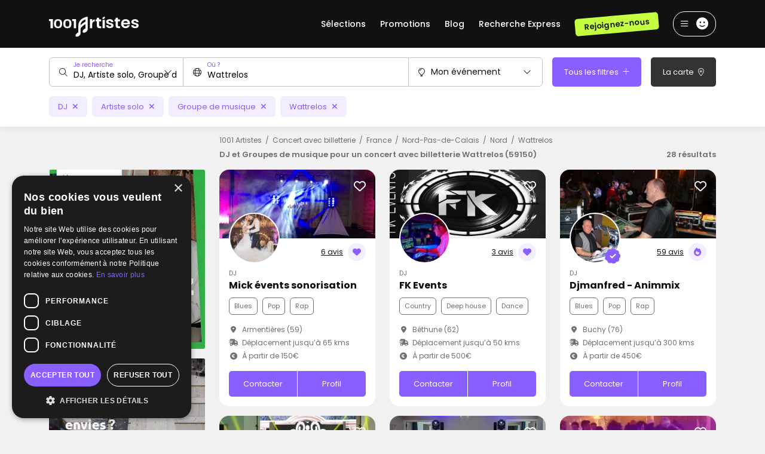

--- FILE ---
content_type: text/html; charset=UTF-8
request_url: https://www.1001dj.com/type-evenement-13-ville-22728-1-dj-concert-wattrelos.htm
body_size: 22889
content:
<!doctype html>
<html lang="FR">
<head>
    <meta charset="utf-8">
	<meta http-equiv="X-UA-Compatible" content="IE=edge" />
	<meta name="viewport" content="width=device-width, initial-scale=1.0, maximum-scale=1.0, user-scalable=no" />

	<title>DJ et Groupes de musique pour un concert avec billetterie à Wattrelos (59150) - 1001 Artistes</title>

	<meta name="description" content="Découvrez nos DJ et Groupes de musique pour un concert avec billetterie à Wattrelos (59150) et réservez en 3 minutes sur 1001 Artistes !" />

	<meta name="robots" content="index,follow" />
	<meta name="language" content="FR" />

	<meta property="og:site_name" content="1001 Artistes" />
	<meta property="og:type" content="website" />
	<meta property="og:title" content="DJ et Groupes de musique pour un concert avec billetterie à Wattrelos (59150) - 1001 Artistes" />
	<meta property="og:url" content="https://www.1001dj.com/type-evenement-13-ville-22728-1-dj-concert-wattrelos.htm" />
	<meta property="og:description" content="Découvrez nos DJ et Groupes de musique pour un concert avec billetterie à Wattrelos (59150) et réservez en 3 minutes sur 1001 Artistes !" />
	<meta property='og:image' content='https://www.1001dj.com/images/social/facebook-1001dj.jpg' />
		<meta property='og:image:width' content='1200' />
		<meta property='og:image:height' content='630' />
	<meta name="twitter:card" content="summary_large_image" />

	<meta name="theme-color" content="#111111"/>

	<meta name="mobile-web-app-capable" content="yes" />
	<meta name="apple-mobile-web-app-title" content="1001 Artistes" />

	<link rel="apple-touch-icon" sizes="152x152" href="https://www.1001dj.com/images/pwa/apple-152-dj.png">
	<link rel="apple-touch-icon" sizes="180x180" href="https://www.1001dj.com/images/pwa/apple-180-dj.png">
	<link rel="apple-touch-icon" sizes="167x167" href="https://www.1001dj.com/images/pwa/apple-167-dj.png">
	<link rel="apple-touch-icon" sizes="80x80" href="https://www.1001dj.com/images/pwa/apple-80-dj.png">
	<link rel="apple-touch-icon" sizes="512x512" href="https://www.1001dj.com/images/pwa/apple-512-dj.png">
	<link rel="apple-touch-startup-image" media="screen and (device-width: 430px) and (device-height: 932px) and (-webkit-device-pixel-ratio: 3) and (orientation: landscape)" href="https://www.1001dj.com/images/pwa/1001dj/iPhone_15_Pro_Max__iPhone_15_Plus__iPhone_14_Pro_Max_landscape.png">
	<link rel="apple-touch-startup-image" media="screen and (device-width: 393px) and (device-height: 852px) and (-webkit-device-pixel-ratio: 3) and (orientation: landscape)" href="https://www.1001dj.com/images/pwa/1001dj/iPhone_15_Pro__iPhone_15__iPhone_14_Pro_landscape.png">
	<link rel="apple-touch-startup-image" media="screen and (device-width: 428px) and (device-height: 926px) and (-webkit-device-pixel-ratio: 3) and (orientation: landscape)" href="https://www.1001dj.com/images/pwa/1001dj/iPhone_14_Plus__iPhone_13_Pro_Max__iPhone_12_Pro_Max_landscape.png">
	<link rel="apple-touch-startup-image" media="screen and (device-width: 390px) and (device-height: 844px) and (-webkit-device-pixel-ratio: 3) and (orientation: landscape)" href="https://www.1001dj.com/images/pwa/1001dj/iPhone_14__iPhone_13_Pro__iPhone_13__iPhone_12_Pro__iPhone_12_landscape.png">
	<link rel="apple-touch-startup-image" media="screen and (device-width: 375px) and (device-height: 812px) and (-webkit-device-pixel-ratio: 3) and (orientation: landscape)" href="https://www.1001dj.com/images/pwa/1001dj/iPhone_13_mini__iPhone_12_mini__iPhone_11_Pro__iPhone_XS__iPhone_X_landscape.png">
	<link rel="apple-touch-startup-image" media="screen and (device-width: 414px) and (device-height: 896px) and (-webkit-device-pixel-ratio: 3) and (orientation: landscape)" href="https://www.1001dj.com/images/pwa/1001dj/iPhone_11_Pro_Max__iPhone_XS_Max_landscape.png">
	<link rel="apple-touch-startup-image" media="screen and (device-width: 414px) and (device-height: 896px) and (-webkit-device-pixel-ratio: 2) and (orientation: landscape)" href="https://www.1001dj.com/images/pwa/1001dj/iPhone_11__iPhone_XR_landscape.png">
	<link rel="apple-touch-startup-image" media="screen and (device-width: 414px) and (device-height: 736px) and (-webkit-device-pixel-ratio: 3) and (orientation: landscape)" href="https://www.1001dj.com/images/pwa/1001dj/iPhone_8_Plus__iPhone_7_Plus__iPhone_6s_Plus__iPhone_6_Plus_landscape.png">
	<link rel="apple-touch-startup-image" media="screen and (device-width: 375px) and (device-height: 667px) and (-webkit-device-pixel-ratio: 2) and (orientation: landscape)" href="https://www.1001dj.com/images/pwa/1001dj/iPhone_8__iPhone_7__iPhone_6s__iPhone_6__4.7__iPhone_SE_landscape.png">
	<link rel="apple-touch-startup-image" media="screen and (device-width: 320px) and (device-height: 568px) and (-webkit-device-pixel-ratio: 2) and (orientation: landscape)" href="https://www.1001dj.com/images/pwa/1001dj/4__iPhone_SE__iPod_touch_5th_generation_and_later_landscape.png">
	<link rel="apple-touch-startup-image" media="screen and (device-width: 1024px) and (device-height: 1366px) and (-webkit-device-pixel-ratio: 2) and (orientation: landscape)" href="https://www.1001dj.com/images/pwa/1001dj/12.9__iPad_Pro_landscape.png">
	<link rel="apple-touch-startup-image" media="screen and (device-width: 834px) and (device-height: 1194px) and (-webkit-device-pixel-ratio: 2) and (orientation: landscape)" href="https://www.1001dj.com/images/pwa/1001dj/11__iPad_Pro__10.5__iPad_Pro_landscape.png">
	<link rel="apple-touch-startup-image" media="screen and (device-width: 820px) and (device-height: 1180px) and (-webkit-device-pixel-ratio: 2) and (orientation: landscape)" href="https://www.1001dj.com/images/pwa/1001dj/10.9__iPad_Air_landscape.png">
	<link rel="apple-touch-startup-image" media="screen and (device-width: 834px) and (device-height: 1112px) and (-webkit-device-pixel-ratio: 2) and (orientation: landscape)" href="https://www.1001dj.com/images/pwa/1001dj/10.5__iPad_Air_landscape.png">
	<link rel="apple-touch-startup-image" media="screen and (device-width: 810px) and (device-height: 1080px) and (-webkit-device-pixel-ratio: 2) and (orientation: landscape)" href="https://www.1001dj.com/images/pwa/1001dj/10.2__iPad_landscape.png">
	<link rel="apple-touch-startup-image" media="screen and (device-width: 768px) and (device-height: 1024px) and (-webkit-device-pixel-ratio: 2) and (orientation: landscape)" href="https://www.1001dj.com/images/pwa/1001dj/9.7__iPad_Pro__7.9__iPad_mini__9.7__iPad_Air__9.7__iPad_landscape.png">
	<link rel="apple-touch-startup-image" media="screen and (device-width: 744px) and (device-height: 1133px) and (-webkit-device-pixel-ratio: 2) and (orientation: landscape)" href="https://www.1001dj.com/images/pwa/1001dj/8.3__iPad_Mini_landscape.png">
	<link rel="apple-touch-startup-image" media="screen and (device-width: 430px) and (device-height: 932px) and (-webkit-device-pixel-ratio: 3) and (orientation: portrait)" href="https://www.1001dj.com/images/pwa/1001dj/iPhone_15_Pro_Max__iPhone_15_Plus__iPhone_14_Pro_Max_portrait.png">
	<link rel="apple-touch-startup-image" media="screen and (device-width: 393px) and (device-height: 852px) and (-webkit-device-pixel-ratio: 3) and (orientation: portrait)" href="https://www.1001dj.com/images/pwa/1001dj/iPhone_15_Pro__iPhone_15__iPhone_14_Pro_portrait.png">
	<link rel="apple-touch-startup-image" media="screen and (device-width: 428px) and (device-height: 926px) and (-webkit-device-pixel-ratio: 3) and (orientation: portrait)" href="https://www.1001dj.com/images/pwa/1001dj/iPhone_14_Plus__iPhone_13_Pro_Max__iPhone_12_Pro_Max_portrait.png">
	<link rel="apple-touch-startup-image" media="screen and (device-width: 390px) and (device-height: 844px) and (-webkit-device-pixel-ratio: 3) and (orientation: portrait)" href="https://www.1001dj.com/images/pwa/1001dj/iPhone_14__iPhone_13_Pro__iPhone_13__iPhone_12_Pro__iPhone_12_portrait.png">
	<link rel="apple-touch-startup-image" media="screen and (device-width: 375px) and (device-height: 812px) and (-webkit-device-pixel-ratio: 3) and (orientation: portrait)" href="https://www.1001dj.com/images/pwa/1001dj/iPhone_13_mini__iPhone_12_mini__iPhone_11_Pro__iPhone_XS__iPhone_X_portrait.png">
	<link rel="apple-touch-startup-image" media="screen and (device-width: 414px) and (device-height: 896px) and (-webkit-device-pixel-ratio: 3) and (orientation: portrait)" href="https://www.1001dj.com/images/pwa/1001dj/iPhone_11_Pro_Max__iPhone_XS_Max_portrait.png">
	<link rel="apple-touch-startup-image" media="screen and (device-width: 414px) and (device-height: 896px) and (-webkit-device-pixel-ratio: 2) and (orientation: portrait)" href="https://www.1001dj.com/images/pwa/1001dj/iPhone_11__iPhone_XR_portrait.png">
	<link rel="apple-touch-startup-image" media="screen and (device-width: 414px) and (device-height: 736px) and (-webkit-device-pixel-ratio: 3) and (orientation: portrait)" href="https://www.1001dj.com/images/pwa/1001dj/iPhone_8_Plus__iPhone_7_Plus__iPhone_6s_Plus__iPhone_6_Plus_portrait.png">
	<link rel="apple-touch-startup-image" media="screen and (device-width: 375px) and (device-height: 667px) and (-webkit-device-pixel-ratio: 2) and (orientation: portrait)" href="https://www.1001dj.com/images/pwa/1001dj/iPhone_8__iPhone_7__iPhone_6s__iPhone_6__4.7__iPhone_SE_portrait.png">
	<link rel="apple-touch-startup-image" media="screen and (device-width: 320px) and (device-height: 568px) and (-webkit-device-pixel-ratio: 2) and (orientation: portrait)" href="https://www.1001dj.com/images/pwa/1001dj/4__iPhone_SE__iPod_touch_5th_generation_and_later_portrait.png">
	<link rel="apple-touch-startup-image" media="screen and (device-width: 1024px) and (device-height: 1366px) and (-webkit-device-pixel-ratio: 2) and (orientation: portrait)" href="https://www.1001dj.com/images/pwa/1001dj/12.9__iPad_Pro_portrait.png">
	<link rel="apple-touch-startup-image" media="screen and (device-width: 834px) and (device-height: 1194px) and (-webkit-device-pixel-ratio: 2) and (orientation: portrait)" href="https://www.1001dj.com/images/pwa/1001dj/11__iPad_Pro__10.5__iPad_Pro_portrait.png">
	<link rel="apple-touch-startup-image" media="screen and (device-width: 820px) and (device-height: 1180px) and (-webkit-device-pixel-ratio: 2) and (orientation: portrait)" href="https://www.1001dj.com/images/pwa/1001dj/10.9__iPad_Air_portrait.png">
	<link rel="apple-touch-startup-image" media="screen and (device-width: 834px) and (device-height: 1112px) and (-webkit-device-pixel-ratio: 2) and (orientation: portrait)" href="https://www.1001dj.com/images/pwa/1001dj/10.5__iPad_Air_portrait.png">
	<link rel="apple-touch-startup-image" media="screen and (device-width: 810px) and (device-height: 1080px) and (-webkit-device-pixel-ratio: 2) and (orientation: portrait)" href="https://www.1001dj.com/images/pwa/1001dj/10.2__iPad_portrait.png">
	<link rel="apple-touch-startup-image" media="screen and (device-width: 768px) and (device-height: 1024px) and (-webkit-device-pixel-ratio: 2) and (orientation: portrait)" href="https://www.1001dj.com/images/pwa/1001dj/9.7__iPad_Pro__7.9__iPad_mini__9.7__iPad_Air__9.7__iPad_portrait.png">
	<link rel="apple-touch-startup-image" media="screen and (device-width: 744px) and (device-height: 1133px) and (-webkit-device-pixel-ratio: 2) and (orientation: portrait)" href="https://www.1001dj.com/images/pwa/1001dj/8.3__iPad_Mini_portrait.png">

			<link rel="canonical" href="https://www.1001dj.com/type-evenement-13-ville-22728-1-dj-concert-wattrelos.htm" />
			
	<link rel="shortcut icon" href="https://www.1001dj.com/images/logo/favicon-artistes.ico">

	<link href="https://fonts.googleapis.com/css2?family=Poppins:ital,wght@0,100;0,200;0,300;0,400;0,500;0,600;0,700;0,800;0,900;1,100;1,200;1,300;1,400;1,500;1,600;1,700;1,800;1,900&display=swap" rel="stylesheet">

    <link rel="stylesheet" href="https://www.1001dj.com/css/bootstrap-5.3.3.min.css?1728277399">
	<link rel="stylesheet" href="https://www.1001dj.com/css/owl.carousel.min.css?1719779609">
	<link rel="stylesheet" href="https://www.1001dj.com/css/owl.theme.default.min.css?1719779609">
    <link rel="stylesheet" href="https://www.1001dj.com/css/fonts/font-awesome-6.6.0/css/fontawesome.min.css?1728277405">
    <link rel="stylesheet" href="https://www.1001dj.com/css/fonts/font-awesome-6.6.0/css/regular.min.css?1728277405">
    <link rel="stylesheet" href="https://www.1001dj.com/css/fonts/font-awesome-6.6.0/css/solid.min.css?1728277405">
    <link rel="stylesheet" href="https://www.1001dj.com/css/fonts/font-awesome-6.6.0/css/light.min.css?1728277405">
    <link rel="stylesheet" href="https://www.1001dj.com/css/fonts/font-awesome-6.6.0/css/brands.min.css?1728277405">
	<link rel="stylesheet" href="https://www.1001dj.com/css/mobile-autocomplete.min.css?1719779609">
	<link rel="stylesheet" href="https://www.1001dj.com/css/swal.min.css?1719779610">
	<link rel="stylesheet" href="https://www.1001dj.com/css/intlTelInput.min.css?1719779609">
	<link rel="stylesheet" href="https://www.1001dj.com/css/fancybox.min.css?1719779609">
    <link rel="stylesheet" href="https://www.1001dj.com/css/leaflet.min.css?1719779609">
	<link rel="stylesheet" href="https://www.1001dj.com/css/leaflet.markercluster.min.css?1719779609">
	<link rel="stylesheet" href="https://www.1001dj.com/css/leaflet.markercluster.default.min.css?1719779609">
	<link rel="stylesheet" href="https://www.1001dj.com/css/bootstrap-datepicker.min.css?1719779609">
	<link rel="stylesheet" href="https://www.1001dj.com/css/datepicker-in-fullscreen.min.css?1719779609">
	<link rel="stylesheet" href="https://www.1001dj.com/css/app-dj-3.0.min.css?1763995560">

	
	<link rel="manifest" href="https://www.1001dj.com/manifest-dj.json" crossorigin="use-credentials">

			<!-- COOKIE SCRIPT -->
		<script type="text/javascript" charset="UTF-8" src="//cdn.cookie-script.com/s/41d91bcca4d839a11b1abe731b114b93.js"></script>
		
		<!-- CLARITY -->
		<script type="text/javascript">
			(function(c,l,a,r,i,t,y){
				c[a]=c[a]||function(){(c[a].q=c[a].q||[]).push(arguments)};
				t=l.createElement(r);t.async=1;t.src="https://www.clarity.ms/tag/"+i;
				y=l.getElementsByTagName(r)[0];y.parentNode.insertBefore(t,y);
			})(window, document, "clarity", "script", "ey3u5dbova");
		</script>

		<!-- FACEBOOK PIXEL -->
		<script>
			!function(f,b,e,v,n,t,s)
			{if(f.fbq)return;n=f.fbq=function(){n.callMethod?
			n.callMethod.apply(n,arguments):n.queue.push(arguments)};
			if(!f._fbq)f._fbq=n;n.push=n;n.loaded=!0;n.version='2.0';
			n.queue=[];t=b.createElement(e);t.async=!0;
			t.src=v;s=b.getElementsByTagName(e)[0];
			s.parentNode.insertBefore(t,s)}(window,document,'script',
			'https://connect.facebook.net/en_US/fbevents.js');
			fbq('init', '1774606812644294'); 
			fbq('track', 'PageView');
		</script>
		<noscript><img height="1" width="1" src="https://www.facebook.com/tr?id=1774606812644294&ev=PageView&noscript=1"/></noscript>
		
		<!-- GOOGLE TAG MANAGER -->
		<script>
			(function(w,d,s,l,i){w[l]=w[l]||[];w[l].push({'gtm.start':
			new Date().getTime(),event:'gtm.js'});var f=d.getElementsByTagName(s)[0],
			j=d.createElement(s),dl=l!='dataLayer'?'&l='+l:'';j.async=true;j.src=
			'https://www.googletagmanager.com/gtm.js?id='+i+dl;f.parentNode.insertBefore(j,f);
			})(window,document,'script','dataLayer','GTM-NQ4XT44N');
		</script>
		<noscript><iframe src="https://www.googletagmanager.com/ns.html?id=GTM-NQ4XT44N"  height="0" width="0" style="display:none;visibility:hidden"></iframe></noscript>

			
		<!-- GOOGLE TAG -->
		<script async src="https://www.googletagmanager.com/gtag/js?id=AW-1002213616"></script>
		<script>
			window.dataLayer = window.dataLayer || [];
			function gtag(){dataLayer.push(arguments);}
			
			gtag('js', new Date());

			gtag('config', 'AW-1002213616');gtag('config', 'G-JH60FNY640');		</script>
		</head>
<body>
<div class="modal fade" id="user-register" data-bs-focus="false" tabindex="-1">
	<div class="modal-dialog modal-dialog-centered modal-xl">
		<div class="modal-content">
			<div class="modal-body">
				<i class="fa-regular fa-xmark close" data-bs-dismiss="modal"></i>
				<div class="row">
					<div class="d-none d-lg-block col-lg-5">
						<div class="col-side">
							<div class="d-flex flex-column justify-content-center align-items-center h-100">
								<div class="title mb-3">
									Pour les organisateurs
								</div>
								<div class="picture">
									<img data-src="https://www.1001dj.com/images/ico/register-user.svg" alt="" title="" class="lazyload">								</div>
							</div>
						</div>
					</div>
					<div class="col-12 col-lg-7">
						<div class="row">
							<div class="col-12 offset-0 col-lg-10 offset-lg-1">
								<div class="title mb-4">
									<p class="text-center mb-0 fs-21 fw-semibold">Nous rejoindre</p>
									<p class="text-center fs-11 text-primary">Inscription gratuite</p>
									<p class="text-center fs-13 text-grey-mid mb-0">Tu recherches une animation musicale pour ton événement ?</p>
									<p class="text-center fs-13 text-grey-mid mb-0">Créer ton compte gratuitement et contacte des professionnels.</p>
								</div>
								<form id="form-register-user">
									<div class="form">
										<div class="row">
											<div class="col-12 offset-0 col-lg-10 offset-lg-1">
												<div class="alert alert-danger d-none" role="alert">
													<i class="fa-thin fa-triangle-exclamation me-1"></i> Veuillez corriger les erreurs ci-dessous :
												</div>
											</div>
										</div>
										<div class="row">
                                            <input type="hidden" name="form-register-id-site" id="form-register-id-site" value="4">
											<div class="col-12 offset-0 col-lg-10 offset-lg-1">
												<div class="form-material light mb-2">
													<input type="text" name="form-register-name" id="form-register-name" placeholder="Nom *" />
													<label for="form-register-name">Nom *</label>
													<div class="invalid-feedback"></div>
												</div>
												<div class="form-material light mb-2">
													<input type="text" name="form-register-first-name" id="form-register-first-name" placeholder="Prénom *" />
													<label for="form-register-first-name">Prénom *</label>
													<div class="invalid-feedback"></div>
												</div>
												<div class="form-material light mb-2">
													<input type="email" name="form-register-mail" id="form-register-mail" placeholder="Adresse e-mail *" />
													<label for="form-register-mail">Adresse e-mail *</label>
													<div class="invalid-feedback"></div>
												</div>
												<div class="form-material light mb-2">
													<input type="hidden" name="form-register-phone-code" id="form-register-phone-code" class="hidden-phone-dial-code" />
													<input type="tel" class="form-control" name="form-register-phone" id="form-register-phone" autocomplete="one-time-code" />
													<div class="invalid-feedback"></div>
												</div>
												<div class="form-material light mb-2">
													<input type="password" name="form-register-password" id="form-register-password" placeholder="Mot de passe *" />
													<label for="form-register-password">Mot de passe *</label>
													<i class="fa-regular fa-eye fa-fw icon eye"></i>
													<div class="invalid-feedback"></div>
												</div>
												<div class="form-material light">
													<input type="password" name="form-register-password-confirm" id="form-register-password-confirm" placeholder="Confirmation du mot de passe *" />
													<label for="form-register-password-confirm">Confirmation du mot de passe *</label>
													<i class="fa-regular fa-eye fa-fw icon eye"></i>
													<div class="invalid-feedback"></div>
												</div>
											</div>
										</div>
									</div>
									<div class="pt-3 text-center">
										<button type="submit" class="btn btn-primary" name="form-register-submit" id="form-register-submit">Créer mon compte</button>
										<p class="fs-12 mt-2 mb-0">En cliquant sur « Créer mon compte » vous acceptez les <u><span title="68747470733a2f2f7777772e31303031646a2e636f6d2f636f6e646974696f6e732d642d7574696c69736174696f6e" class="obfCare">conditions générales de 1001Artistes</span></u>.</p>
									</div>
								</form>
							</div>
						</div>
					</div>
				</div>
			</div>
		</div>
	</div>
</div><nav class="header ">
	<div class="container h-100">
		<div class="row align-items-center h-100">
			<div class="col-12 d-flex align-items-center justify-content-between position-relative">
									<ul class="menu-sub-big">
						<div class="close">
							<i class="fa fa-times"></i>
						</div>
						<div class="row">
							<div class="col-3">
								<p class="fw-semibold fs-20 lh-20 mt-2 mb-3">
									Top des DJ Français
								</p>
								<ul>
									<li>
										<a href="https://www.1001dj.com/1-dj-dj-animation-musicale-2-paris-d.html">Les meilleurs DJ à Paris</a>
									</li>
									<li>
										<a href="https://www.1001dj.com/type-evenement-1-pays-1-1-dj-mariage-pacs-france.htm">Les meilleurs DJ de mariage</a>
									</li>
									<li>
										<a href="https://www.1001dj.com/1-dj-dj-animation-musicale-2-toulouse-v.html">Les meilleurs DJ à Toulouse</a>
									</li>
									<li>
										<a href="https://www.1001dj.com/1-dj-dj-animation-musicale-2-bordeaux-v.html">Les meilleurs DJ à Bordeaux</a>
									</li>
									<li>
										<a href="https://www.1001dj.com/5-4-cocktail-dj-animation-musicale-dj-2-france-p.html">Les meilleurs DJ soirée</a>
									</li>
									<li>
										<a href="https://www.1001dj.com/1-dj-dj-animation-musicale-2-rennes-v.html">Les meilleurs DJ à Rennes</a>
									</li>
									<li>
										<a href="https://www.1001dj.com/1-dj-dj-animation-musicale-2-montpellier-v.html">Les meilleurs DJ à Montpellier</a>
									</li>
									<li>
										<a href="https://www.1001dj.com/1-dj-dj-animation-musicale-2-nantes-v.html">Les meilleurs DJ à Nantes</a>
									</li>
									<li>
										<a href="https://www.1001dj.com/1-dj-dj-animation-musicale-2-lille-v.html">Les meilleurs DJ à Lille</a>
									</li>
									<li>
										<a href="https://www.1001dj.com/1-dj-dj-animation-musicale-2-lyon-v.html">Les meilleurs DJ à Lyon</a>
									</li>
									<li>
										<a href="https://www.1001dj.com/1-dj-dj-animation-musicale-2-france-p.html">Les meilleurs DJ animateurs</a>
									</li>
									<li>
										<a href="https://www.1001dj.com/6-255-electro-dj-animation-musicale-dj-2-france-p.html">Les meilleurs DJ techno</a>
									</li>
									<li>
										<a href="https://www.1001dj.com/6-320-musique-arabe-orientale-dj-animation-musicale-dj-2-france-p.html">Les meilleurs DJ Orientaux</a>
									</li>
									<li>
										<a href="https://www.1001dj.com/type-evenement-2-pays-1-1-dj-anniversaire-france.htm">DJ soirée anniversaire</a>
									</li>
								</ul>
							</div>
							<div class="col-3">
								<p class="fw-semibold fs-20 lh-20 mt-2 mb-3">
									Top des Groupes de musique
								</p>
								<ul>
									<li>
										<a href="https://www.1001dj.com/1-groupe-de-musique-dj-animation-musicale-2-france-p.html">Les meilleurs groupes de musique</a>
									</li>
									<li>
										<a href="https://www.1001dj.com/6-272-rock-dj-animation-musicale-groupe-de-musique-2-france-p.html">Les meilleurs groupes de rock Français</a>
									</li>
									<li>
										<a href="https://www.1001dj.com/1-groupe-de-musique-dj-animation-musicale-2-paris-d.html">Les meilleurs groupes à Paris</a>
									</li>
									<li>
										<a href="https://www.1001dj.com/1-orchestre-dj-animation-musicale-2-france-p.html">Les meilleures fanfares</a>
									</li>
									<li>
										<a href="https://www.1001dj.com/1-chanteur-dj-animation-musicale-2-france-p.html">Les meilleurs groupes de chanteurs</a>
									</li>
									<li>
										<a href="https://www.1001dj.com/6-262-jazz-dj-animation-musicale-groupe-de-musique-2-france-p.html">Les meilleurs groupes de jazz</a>
									</li>
									<li>
										<a href="https://www.1001dj.com/1-groupe-de-musique-dj-animation-musicale-2-marseille-v.html">Les meilleurs groupes à Marseille</a>
									</li>
									<li>
										<a href="https://www.1001dj.com/1-groupe-de-musique-dj-animation-musicale-2-lyon-v.html">Les meilleurs groupes à Lyon</a>
									</li>
									<li>
										<a href="https://www.1001dj.com/6-260-gospel-dj-animation-musicale-groupe-de-musique-2-france-p.html">Les meilleurs groupes de gospel</a>
									</li>
									<li>
										<a href="https://www.1001dj.com/5-2-anniversaire-dj-animation-musicale-orchestre-2-france-p.html">Les meilleurs orchestres de mariage</a>
									</li>
								</ul>
							</div>
							<div class="col-3">
								<p class="fw-semibold fs-20 lh-20 mt-2 mb-3">
									Top des musiciens
								</p>
								<ul>
									<li>
										<a href="https://www.1001dj.com/1-accordeoniste-dj-animation-musicale-2-france-p.html">Les meilleurs accordéonistes</a>
									</li>
									<li>
										<a href="https://www.1001dj.com/1-guitariste-dj-animation-musicale-2-france-p.html">Les meilleurs guitaristes</a>
									</li>
									<li>
										<a href="https://www.1001dj.com/1-chanteur-dj-animation-musicale-2-toulouse-v.html">Les meilleurs chanteurs à Toulouse</a>
									</li>
									<li>
										<a href="https://www.1001dj.com/1-chanteur-dj-animation-musicale-2-marseille-v.html">Les meilleurs chanteurs à Marseille</a>
									</li>
									<li>
										<a href="https://www.1001dj.com/1-artiste-solo-dj-animation-musicale-2-france-p.html">Les meilleurs artistes musicaux</a>
									</li>
									<li>
										<a href="https://www.1001dj.com/6-249-blues-dj-animation-musicale-chanteur-2-france-p.html">Les meilleurs chanteurs de blues</a>
									</li>
									<li>
										<a href="https://www.1001dj.com/1-saxophoniste-dj-animation-musicale-2-france-p.html">Les meilleurs saxophonistes</a>
									</li>
									<li>
										<a href="https://www.1001dj.com/1-chanteur-dj-animation-musicale-2-lyon-v.html">Les meilleurs chanteurs à Lyon</a>
									</li>
								</ul>
							</div>
							<div class="col-3">
								<p class="fw-semibold fs-20 lh-20 mt-2 mb-3">
									Vos Top DJ
								</p>
								<ul>
									<li>
										<a href="https://www.1001dj.com/profil-dj-4774-dj-feel-feel-ing.htm">DJ FEEL - Feel'ing</a>
									</li>
									<li>
										<a href="https://www.1001dj.com/profil-dj-24061-ludo-evenementiel.htm">Ludo-Evenementiel</a>
									</li>
									<li>
										<a href="https://www.1001dj.com/profil-dj-25680-dj-boris-events.htm">DJ Boris Events</a>
									</li>
									<li>
										<a href="https://www.1001dj.com/profil-dj-8417-fiestamania.htm">Fiestamania</a>
									</li>
									<li>
										<a href="https://www.1001dj.com/profil-dj-5780-dj-franck-dyziak.htm">DJ Franck Dyziak</a>
									</li>
									<li>
										<a href="https://www.1001dj.com/profil-dj-37653-dj-braz.htm">DJ Braz</a>
									</li>
									<li>
										<a href="https://www.1001dj.com/profil-dj-30758-dj-velrich.htm">DJ Velrich</a>
									</li>
									<li>
										<a href="https://www.1001dj.com/profil-dj-2408-dj-chris-rasa.htm">DJ Chris Rasa</a>
									</li>
									<li>
										<a href="https://www.1001dj.com/profil-dj-1137-farideejay.htm">Farideejay</a>
									</li>
									<li>
										<a href="https://www.1001dj.com/profil-dj-35015-quatre-cent-quarante.htm">Quatre Cent Quarante</a>
									</li>
									<li>
										<a href="https://www.1001dj.com/profil-dj-60997-heavy-soul.htm">Heavy Soul</a>
									</li>
									<li>
										<a href="https://www.1001dj.com/profil-dj-356-tuxedo-prod.htm">Tuxedo-Prod</a>
									</li>
									<li>
										<a href="https://www.1001dj.com/profil-dj-20518-parisuperlive.htm">PariSuperlive</a>
									</li>
								</ul>
							</div>
						</div>
					</ul>
										<a href="https://www.1001dj.com/">
						<img src="https://www.1001dj.com/images/logo/logo-artistes.svg" alt="" title="Logo 1001 Artistes" class="logo">					</a>
									<div class="links align-items-center">
											<span class="link me-4 d-none d-lg-block has-sub-menu-big">
							Sélections
						</span>
						<a href="https://www.1001dj.com/promotions?page=1" class="link me-4 d-none d-lg-block ">
							Promotions
						</a>
						<!--<a href="" class="link me-4 d-none d-lg-block ">
							Concerts
						</a>-->
						<a href="https://www.1001dj.com/blog.htm" class="link me-4 d-none d-lg-block ">
							Blog
						</a>
						<a href="https://www.1001dj.com/sos-recherche" class="link me-4 d-none d-lg-block ">
							Recherche Express
						</a>
												<a href="https://www.1001dj.com/creer-mon-compte-pro" class="btn btn-secondary rotate me-4 fw-semibold d-none d-lg-block btn-register">Rejoignez-nous</a>
											<div class="burger-btn align-items-center">
						<i class="fa-regular fa-bars fa-fw me-2"></i>
						<i class="fa-regular fa-xmark fa-fw me-2 d-none"></i>
													<i class="fa-solid fa-face-smile fa-fw fs-20"></i>
												</div>
					<div class="burger-menu">
													<div class="d-block d-lg-none">
								<span title="68747470733a2f2f7777772e31303031646a2e636f6d2f70726f6d6f74696f6e733f706167653d31" class="obfCare"><div class="elm text-nowrap text-truncate">Promotions</div></span>
								<!--<span title="68747470733a2f2f7777772e31303031646a2e636f6d2f636f6e6365727473" class="obfCare"><div class="elm text-nowrap text-truncate">Concerts</div></span>-->
								<span title="68747470733a2f2f7777772e31303031646a2e636f6d2f626c6f672e68746d" class="obfCare"><div class="elm text-nowrap text-truncate">Blog</div></span>
								<span title="68747470733a2f2f7777772e31303031646a2e636f6d2f736f732d726563686572636865" class="obfCare"><div class="elm text-nowrap text-truncate">Recherche Express</div></span>
								<hr />
							</div>
														<span title="68747470733a2f2f7777772e31303031646a2e636f6d2f6c6f67696e" class="obfCare"><div class="elm text-nowrap text-truncate">Connexion</div></span>
							<span data-bs-toggle="modal" data-bs-target="#user-register" class="c-pointer"><div class="elm text-nowrap text-truncate">Inscription</div></span>
							<hr />
							<span title="68747470733a2f2f7777772e31303031646a2e636f6d2f63726565722d6d6f6e2d636f6d7074652d70726f" class="obfCare"><div class="elm text-nowrap text-truncate">Inscription en tant qu’artiste</div></span>
												</div>
				</div>
			</div>
		</div>
	</div>
</nav><div class="modal fade" id="provider-list-filter" data-bs-focus="false" tabindex="-1">
	<div class="modal-dialog modal-dialog-centered modal-dialog-scrollable">
		<div class="modal-content">
			<div class="modal-header">
				<p class="modal-title fs-15 fw-semibold" id="staticBackdropLabel">Tous les filtres</p>
				<button type="button" class="btn-close" data-bs-dismiss="modal" aria-label="Close"></button>
			</div>
			<div class="modal-body">
				<p class="fw-medium fs-17 mb-3">Type d'activité</p>
				<div class="text-center">
					<div class="btn-group btn-group-lg list-typology-dj" role="group">
						                                <button name="dj" type="button" data-label="DJ" data-type="290" class="btn btn-outline-primary type-dj active">DJ</button>
                                                                <button name="artiste-solo" type="button" data-label="Artiste solo" data-type="325" class="btn btn-outline-primary type-dj active">Artiste solo</button>
                                                                <button name="groupe-de-musique" type="button" data-label="Groupe de musique" data-type="326" class="btn btn-outline-primary type-dj active">Groupe de musique</button>
                                					</div>
				</div>
				<hr class="mt-4 mb-3" />
				<p class="fw-medium fs-17 mb-3">Localisation de l'événement</p>
				<input type="hidden" name="form-search-location-id" value="22728" />
				<input type="hidden" name="form-search-location-type" value="4" />
				<div class="form-material light">
					<input type="text" name="form-search-location" id="form-list-search-location" placeholder="Ville, département, région..." value="Wattrelos" autocomplete="one-time-code" />
					<label for="form-list-search-location">Ville, département, région...</label>
				</div>
				<hr class="mt-4 mb-3" />
				<p class="fw-medium fs-17 mb-3">Pour quelle occasion ?</p>
				<div class="row">
											<div class="col-lg-6">
							<div class="form-check text-truncate">
								<input class="form-check-input" type="radio" data-label="Afterwork" value="24" name="form-search-type-event-id" id="form-search-type-event-24" >
								<label class="form-check-label text-grey-black" for="form-search-type-event-24">
									Afterwork								</label>
							</div>
						</div>
												<div class="col-lg-6">
							<div class="form-check text-truncate">
								<input class="form-check-input" type="radio" data-label="Animation bar" value="333" name="form-search-type-event-id" id="form-search-type-event-333" >
								<label class="form-check-label text-grey-black" for="form-search-type-event-333">
									Animation bar								</label>
							</div>
						</div>
												<div class="col-lg-6">
							<div class="form-check text-truncate">
								<input class="form-check-input" type="radio" data-label="Animation entreprise" value="334" name="form-search-type-event-id" id="form-search-type-event-334" >
								<label class="form-check-label text-grey-black" for="form-search-type-event-334">
									Animation entreprise								</label>
							</div>
						</div>
												<div class="col-lg-6">
							<div class="form-check text-truncate">
								<input class="form-check-input" type="radio" data-label="Animation guinguette" value="335" name="form-search-type-event-id" id="form-search-type-event-335" >
								<label class="form-check-label text-grey-black" for="form-search-type-event-335">
									Animation guinguette								</label>
							</div>
						</div>
												<div class="col-lg-6">
							<div class="form-check text-truncate">
								<input class="form-check-input" type="radio" data-label="Animation maison de retraite" value="336" name="form-search-type-event-id" id="form-search-type-event-336" >
								<label class="form-check-label text-grey-black" for="form-search-type-event-336">
									Animation maison de retraite								</label>
							</div>
						</div>
												<div class="col-lg-6">
							<div class="form-check text-truncate">
								<input class="form-check-input" type="radio" data-label="Animation restaurant" value="337" name="form-search-type-event-id" id="form-search-type-event-337" >
								<label class="form-check-label text-grey-black" for="form-search-type-event-337">
									Animation restaurant								</label>
							</div>
						</div>
												<div class="col-lg-6 list-type-event-dj">
							<div class="form-check text-truncate">
								<input class="form-check-input" type="radio" data-label="Animation Saint Patrick" value="338" name="form-search-type-event-id" id="form-search-type-event-338" >
								<label class="form-check-label text-grey-black" for="form-search-type-event-338">
									Animation Saint Patrick								</label>
							</div>
						</div>
												<div class="col-lg-6 list-type-event-dj">
							<div class="form-check text-truncate">
								<input class="form-check-input" type="radio" data-label="Animation soirée privée" value="339" name="form-search-type-event-id" id="form-search-type-event-339" >
								<label class="form-check-label text-grey-black" for="form-search-type-event-339">
									Animation soirée privée								</label>
							</div>
						</div>
												<div class="col-lg-6 list-type-event-dj">
							<div class="form-check text-truncate">
								<input class="form-check-input" type="radio" data-label="Animation vin d'honneur" value="340" name="form-search-type-event-id" id="form-search-type-event-340" >
								<label class="form-check-label text-grey-black" for="form-search-type-event-340">
									Animation vin d'honneur								</label>
							</div>
						</div>
												<div class="col-lg-6 list-type-event-dj">
							<div class="form-check text-truncate">
								<input class="form-check-input" type="radio" data-label="Anniversaire" value="2" name="form-search-type-event-id" id="form-search-type-event-2" >
								<label class="form-check-label text-grey-black" for="form-search-type-event-2">
									Anniversaire								</label>
							</div>
						</div>
												<div class="col-lg-6 list-type-event-dj">
							<div class="form-check text-truncate">
								<input class="form-check-input" type="radio" data-label="Arbre de Noël" value="26" name="form-search-type-event-id" id="form-search-type-event-26" >
								<label class="form-check-label text-grey-black" for="form-search-type-event-26">
									Arbre de Noël								</label>
							</div>
						</div>
												<div class="col-lg-6 list-type-event-dj">
							<div class="form-check text-truncate">
								<input class="form-check-input" type="radio" data-label="Baby Shower" value="21" name="form-search-type-event-id" id="form-search-type-event-21" >
								<label class="form-check-label text-grey-black" for="form-search-type-event-21">
									Baby Shower								</label>
							</div>
						</div>
												<div class="col-lg-6 list-type-event-dj">
							<div class="form-check text-truncate">
								<input class="form-check-input" type="radio" data-label="Baptême" value="6" name="form-search-type-event-id" id="form-search-type-event-6" >
								<label class="form-check-label text-grey-black" for="form-search-type-event-6">
									Baptême								</label>
							</div>
						</div>
												<div class="col-lg-6 list-type-event-dj">
							<div class="form-check text-truncate">
								<input class="form-check-input" type="radio" data-label="Bat et Bar Mitzvah" value="7" name="form-search-type-event-id" id="form-search-type-event-7" >
								<label class="form-check-label text-grey-black" for="form-search-type-event-7">
									Bat et Bar Mitzvah								</label>
							</div>
						</div>
												<div class="col-lg-6 list-type-event-dj">
							<div class="form-check text-truncate">
								<input class="form-check-input" type="radio" data-label="Cocktail" value="4" name="form-search-type-event-id" id="form-search-type-event-4" >
								<label class="form-check-label text-grey-black" for="form-search-type-event-4">
									Cocktail								</label>
							</div>
						</div>
												<div class="col-lg-6 list-type-event-dj">
							<div class="form-check text-truncate">
								<input class="form-check-input" type="radio" data-label="EVJF/EVG" value="8" name="form-search-type-event-id" id="form-search-type-event-8" >
								<label class="form-check-label text-grey-black" for="form-search-type-event-8">
									EVJF/EVG								</label>
							</div>
						</div>
												<div class="col-lg-6 list-type-event-dj">
							<div class="form-check text-truncate">
								<input class="form-check-input" type="radio" data-label="Fête de Village" value="279" name="form-search-type-event-id" id="form-search-type-event-279" >
								<label class="form-check-label text-grey-black" for="form-search-type-event-279">
									Fête de Village								</label>
							</div>
						</div>
												<div class="col-lg-6 list-type-event-dj">
							<div class="form-check text-truncate">
								<input class="form-check-input" type="radio" data-label="Fiançailles" value="11" name="form-search-type-event-id" id="form-search-type-event-11" >
								<label class="form-check-label text-grey-black" for="form-search-type-event-11">
									Fiançailles								</label>
							</div>
						</div>
												<div class="col-lg-6 list-type-event-dj">
							<div class="form-check text-truncate">
								<input class="form-check-input" type="radio" data-label="Gender Reveal" value="359" name="form-search-type-event-id" id="form-search-type-event-359" >
								<label class="form-check-label text-grey-black" for="form-search-type-event-359">
									Gender Reveal								</label>
							</div>
						</div>
												<div class="col-lg-6 list-type-event-dj">
							<div class="form-check text-truncate">
								<input class="form-check-input" type="radio" data-label="Incentive" value="63" name="form-search-type-event-id" id="form-search-type-event-63" >
								<label class="form-check-label text-grey-black" for="form-search-type-event-63">
									Incentive								</label>
							</div>
						</div>
												<div class="col-lg-6 list-type-event-dj">
							<div class="form-check text-truncate">
								<input class="form-check-input" type="radio" data-label="Jour de l'an" value="17" name="form-search-type-event-id" id="form-search-type-event-17" >
								<label class="form-check-label text-grey-black" for="form-search-type-event-17">
									Jour de l'an								</label>
							</div>
						</div>
												<div class="col-lg-6 list-type-event-dj">
							<div class="form-check text-truncate">
								<input class="form-check-input" type="radio" data-label="Mariage" value="1" name="form-search-type-event-id" id="form-search-type-event-1" >
								<label class="form-check-label text-grey-black" for="form-search-type-event-1">
									Mariage								</label>
							</div>
						</div>
												<div class="col-lg-6 list-type-event-dj">
							<div class="form-check text-truncate">
								<input class="form-check-input" type="radio" data-label="Pot de départ" value="23" name="form-search-type-event-id" id="form-search-type-event-23" >
								<label class="form-check-label text-grey-black" for="form-search-type-event-23">
									Pot de départ								</label>
							</div>
						</div>
												<div class="col-lg-6 list-type-event-dj">
							<div class="form-check text-truncate">
								<input class="form-check-input" type="radio" data-label="Séminaire" value="244" name="form-search-type-event-id" id="form-search-type-event-244" >
								<label class="form-check-label text-grey-black" for="form-search-type-event-244">
									Séminaire								</label>
							</div>
						</div>
												<div class="col-lg-6 list-type-event-dj">
							<div class="form-check text-truncate">
								<input class="form-check-input" type="radio" data-label="Soirée étudiante" value="20" name="form-search-type-event-id" id="form-search-type-event-20" >
								<label class="form-check-label text-grey-black" for="form-search-type-event-20">
									Soirée étudiante								</label>
							</div>
						</div>
												<div class="col-lg-6 list-type-event-dj">
							<div class="form-check text-truncate">
								<input class="form-check-input" type="radio" data-label="Spectacle" value="22" name="form-search-type-event-id" id="form-search-type-event-22" >
								<label class="form-check-label text-grey-black" for="form-search-type-event-22">
									Spectacle								</label>
							</div>
						</div>
											<div class="col-12 mt-2">
						<span class="fs-12 c-pointer display-more-type-event"><u>Afficher plus</u></span>
					</div>
				</div>
								<hr class="mt-4 mb-3" />
				<p class="fw-medium fs-17 mb-3">Définir le budget</p>
				<div class="row">
					<div class="col">
						<div class="form-material light">
							<input type="number" name="form-search-budget-max" id="form-search-budget-max" placeholder="Maximum" value="" />
							<label for="form-search-budget-max">Maximum</label>
						</div>
					</div>
				</div>
				<div class="slider-container mt-4 mb-4">
					<div class="slider">
						<input type="range" id="form-search-budget-max-range" min="0" max="5000" value="0" step="100" />
					</div>
				</div>
				<div class="d-flex align-items-center mt-3">
					<p class="flex-grow-1 fs-14 mb-0">
						Profiter des promotions
					</p>
					<div class="form-check form-switch form-switch-md">
						<input class="form-check-input" type="checkbox" role="switch" name="form-search-has-promotion" id="form-search-has-promotion"  >
					</div>
				</div>
				<hr class="mt-4 mb-3" />
                <p class="fw-medium fs-17 mb-3">Spécialités des artistes (<span class="typology-counter">0</span>)</p>
				<div class="row">
											<div class="col-lg-6">
							<div class="form-check text-truncate">
								<input class="form-check-input" type="checkbox" value="327" data-id-parent="325" name="form-search-id-typology-sepciality" id="form-search-id-typology-sepciality-327" >
								<label class="form-check-label text-grey-black" for="form-search-id-typology-sepciality-327">
									Chanteur								</label>
							</div>
						</div>
												<div class="col-lg-6">
							<div class="form-check text-truncate">
								<input class="form-check-input" type="checkbox" value="328" data-id-parent="325" name="form-search-id-typology-sepciality" id="form-search-id-typology-sepciality-328" >
								<label class="form-check-label text-grey-black" for="form-search-id-typology-sepciality-328">
									Guitariste								</label>
							</div>
						</div>
												<div class="col-lg-6">
							<div class="form-check text-truncate">
								<input class="form-check-input" type="checkbox" value="329" data-id-parent="325" name="form-search-id-typology-sepciality" id="form-search-id-typology-sepciality-329" >
								<label class="form-check-label text-grey-black" for="form-search-id-typology-sepciality-329">
									Pianiste								</label>
							</div>
						</div>
												<div class="col-lg-6">
							<div class="form-check text-truncate">
								<input class="form-check-input" type="checkbox" value="330" data-id-parent="325" name="form-search-id-typology-sepciality" id="form-search-id-typology-sepciality-330" >
								<label class="form-check-label text-grey-black" for="form-search-id-typology-sepciality-330">
									Violoncelliste								</label>
							</div>
						</div>
												<div class="col-lg-6">
							<div class="form-check text-truncate">
								<input class="form-check-input" type="checkbox" value="331" data-id-parent="325" name="form-search-id-typology-sepciality" id="form-search-id-typology-sepciality-331" >
								<label class="form-check-label text-grey-black" for="form-search-id-typology-sepciality-331">
									Saxophoniste								</label>
							</div>
						</div>
												<div class="col-lg-6">
							<div class="form-check text-truncate">
								<input class="form-check-input" type="checkbox" value="332" data-id-parent="325" name="form-search-id-typology-sepciality" id="form-search-id-typology-sepciality-332" >
								<label class="form-check-label text-grey-black" for="form-search-id-typology-sepciality-332">
									Violoniste								</label>
							</div>
						</div>
												<div class="col-lg-6 list-speciality-dj">
							<div class="form-check text-truncate">
								<input class="form-check-input" type="checkbox" value="333" data-id-parent="325"  name="form-search-id-typology-sepciality" id="form-search-id-typology-sepciality-333" >
								<label class="form-check-label text-grey-black" for="form-search-id-typology-sepciality-333">
									Accordéoniste								</label>
							</div>
						</div>
												<div class="col-lg-6 list-speciality-dj">
							<div class="form-check text-truncate">
								<input class="form-check-input" type="checkbox" value="334" data-id-parent="326"  name="form-search-id-typology-sepciality" id="form-search-id-typology-sepciality-334" >
								<label class="form-check-label text-grey-black" for="form-search-id-typology-sepciality-334">
									Orchestre								</label>
							</div>
						</div>
												<div class="col-lg-6 list-speciality-dj">
							<div class="form-check text-truncate">
								<input class="form-check-input" type="checkbox" value="335" data-id-parent="325"  name="form-search-id-typology-sepciality" id="form-search-id-typology-sepciality-335" >
								<label class="form-check-label text-grey-black" for="form-search-id-typology-sepciality-335">
									Harpiste								</label>
							</div>
						</div>
												<div class="col-lg-6 list-speciality-dj">
							<div class="form-check text-truncate">
								<input class="form-check-input" type="checkbox" value="336" data-id-parent="326"  name="form-search-id-typology-sepciality" id="form-search-id-typology-sepciality-336" >
								<label class="form-check-label text-grey-black" for="form-search-id-typology-sepciality-336">
									Chorale								</label>
							</div>
						</div>
												<div class="col-lg-6 list-speciality-dj">
							<div class="form-check text-truncate">
								<input class="form-check-input" type="checkbox" value="337" data-id-parent="325"  name="form-search-id-typology-sepciality" id="form-search-id-typology-sepciality-337" >
								<label class="form-check-label text-grey-black" for="form-search-id-typology-sepciality-337">
									Batteur								</label>
							</div>
						</div>
												<div class="col-lg-6 list-speciality-dj">
							<div class="form-check text-truncate">
								<input class="form-check-input" type="checkbox" value="338" data-id-parent="325"  name="form-search-id-typology-sepciality" id="form-search-id-typology-sepciality-338" >
								<label class="form-check-label text-grey-black" for="form-search-id-typology-sepciality-338">
									Flûtiste								</label>
							</div>
						</div>
												<div class="col-lg-6 list-speciality-dj">
							<div class="form-check text-truncate">
								<input class="form-check-input" type="checkbox" value="309" data-id-parent="290"  name="form-search-id-typology-sepciality" id="form-search-id-typology-sepciality-309" >
								<label class="form-check-label text-grey-black" for="form-search-id-typology-sepciality-309">
									Vidéo-Jockey								</label>
							</div>
						</div>
											<div class="col-12 mt-2">
						<span class="fs-12 c-pointer display-more-speciality"><u>Afficher plus</u></span>
					</div>
				</div>
				<hr class="mt-4 mb-3" />
				<p class="fw-medium fs-17 mb-3">Style de musique (<span class="service-counter">0</span>)</p>
				<div class="row">
											<div class="col-lg-6">
							<div class="form-check text-truncate">
								<input class="form-check-input" type="checkbox" value="296" name="form-search-type-service-id" id="form-search-id-service-dj-296" >
								<label class="form-check-label text-grey-black" for="form-search-id-service-dj-296">
									Acoustique								</label>
							</div>
						</div>
												<div class="col-lg-6">
							<div class="form-check text-truncate">
								<input class="form-check-input" type="checkbox" value="297" name="form-search-type-service-id" id="form-search-id-service-dj-297" >
								<label class="form-check-label text-grey-black" for="form-search-id-service-dj-297">
									Afro								</label>
							</div>
						</div>
												<div class="col-lg-6">
							<div class="form-check text-truncate">
								<input class="form-check-input" type="checkbox" value="298" name="form-search-type-service-id" id="form-search-id-service-dj-298" >
								<label class="form-check-label text-grey-black" for="form-search-id-service-dj-298">
									Alternatif								</label>
							</div>
						</div>
												<div class="col-lg-6">
							<div class="form-check text-truncate">
								<input class="form-check-input" type="checkbox" value="249" name="form-search-type-service-id" id="form-search-id-service-dj-249" >
								<label class="form-check-label text-grey-black" for="form-search-id-service-dj-249">
									Blues								</label>
							</div>
						</div>
												<div class="col-lg-6">
							<div class="form-check text-truncate">
								<input class="form-check-input" type="checkbox" value="250" name="form-search-type-service-id" id="form-search-id-service-dj-250" >
								<label class="form-check-label text-grey-black" for="form-search-id-service-dj-250">
									Bossa Nova								</label>
							</div>
						</div>
												<div class="col-lg-6">
							<div class="form-check text-truncate">
								<input class="form-check-input" type="checkbox" value="253" name="form-search-type-service-id" id="form-search-id-service-dj-253" >
								<label class="form-check-label text-grey-black" for="form-search-id-service-dj-253">
									Country								</label>
							</div>
						</div>
												<div class="col-lg-6 list-service-dj">
							<div class="form-check text-truncate">
								<input class="form-check-input" type="checkbox" value="299" name="form-search-type-service-id" id="form-search-id-service-dj-299" >
								<label class="form-check-label text-grey-black" for="form-search-id-service-dj-299">
									Dance								</label>
							</div>
						</div>
												<div class="col-lg-6 list-service-dj">
							<div class="form-check text-truncate">
								<input class="form-check-input" type="checkbox" value="300" name="form-search-type-service-id" id="form-search-id-service-dj-300" >
								<label class="form-check-label text-grey-black" for="form-search-id-service-dj-300">
									Dance hall								</label>
							</div>
						</div>
												<div class="col-lg-6 list-service-dj">
							<div class="form-check text-truncate">
								<input class="form-check-input" type="checkbox" value="301" name="form-search-type-service-id" id="form-search-id-service-dj-301" >
								<label class="form-check-label text-grey-black" for="form-search-id-service-dj-301">
									Deep house								</label>
							</div>
						</div>
												<div class="col-lg-6 list-service-dj">
							<div class="form-check text-truncate">
								<input class="form-check-input" type="checkbox" value="254" name="form-search-type-service-id" id="form-search-id-service-dj-254" >
								<label class="form-check-label text-grey-black" for="form-search-id-service-dj-254">
									Disco								</label>
							</div>
						</div>
												<div class="col-lg-6 list-service-dj">
							<div class="form-check text-truncate">
								<input class="form-check-input" type="checkbox" value="255" name="form-search-type-service-id" id="form-search-id-service-dj-255" >
								<label class="form-check-label text-grey-black" for="form-search-id-service-dj-255">
									Electro								</label>
							</div>
						</div>
												<div class="col-lg-6 list-service-dj">
							<div class="form-check text-truncate">
								<input class="form-check-input" type="checkbox" value="302" name="form-search-type-service-id" id="form-search-id-service-dj-302" >
								<label class="form-check-label text-grey-black" for="form-search-id-service-dj-302">
									Expérimental								</label>
							</div>
						</div>
												<div class="col-lg-6 list-service-dj">
							<div class="form-check text-truncate">
								<input class="form-check-input" type="checkbox" value="303" name="form-search-type-service-id" id="form-search-id-service-dj-303" >
								<label class="form-check-label text-grey-black" for="form-search-id-service-dj-303">
									Fanfare								</label>
							</div>
						</div>
												<div class="col-lg-6 list-service-dj">
							<div class="form-check text-truncate">
								<input class="form-check-input" type="checkbox" value="256" name="form-search-type-service-id" id="form-search-id-service-dj-256" >
								<label class="form-check-label text-grey-black" for="form-search-id-service-dj-256">
									Flamenco								</label>
							</div>
						</div>
												<div class="col-lg-6 list-service-dj">
							<div class="form-check text-truncate">
								<input class="form-check-input" type="checkbox" value="257" name="form-search-type-service-id" id="form-search-id-service-dj-257" >
								<label class="form-check-label text-grey-black" for="form-search-id-service-dj-257">
									Folk								</label>
							</div>
						</div>
												<div class="col-lg-6 list-service-dj">
							<div class="form-check text-truncate">
								<input class="form-check-input" type="checkbox" value="258" name="form-search-type-service-id" id="form-search-id-service-dj-258" >
								<label class="form-check-label text-grey-black" for="form-search-id-service-dj-258">
									Funk								</label>
							</div>
						</div>
												<div class="col-lg-6 list-service-dj">
							<div class="form-check text-truncate">
								<input class="form-check-input" type="checkbox" value="260" name="form-search-type-service-id" id="form-search-id-service-dj-260" >
								<label class="form-check-label text-grey-black" for="form-search-id-service-dj-260">
									Gospel								</label>
							</div>
						</div>
												<div class="col-lg-6 list-service-dj">
							<div class="form-check text-truncate">
								<input class="form-check-input" type="checkbox" value="304" name="form-search-type-service-id" id="form-search-id-service-dj-304" >
								<label class="form-check-label text-grey-black" for="form-search-id-service-dj-304">
									Groove								</label>
							</div>
						</div>
												<div class="col-lg-6 list-service-dj">
							<div class="form-check text-truncate">
								<input class="form-check-input" type="checkbox" value="305" name="form-search-type-service-id" id="form-search-id-service-dj-305" >
								<label class="form-check-label text-grey-black" for="form-search-id-service-dj-305">
									Grunge								</label>
							</div>
						</div>
												<div class="col-lg-6 list-service-dj">
							<div class="form-check text-truncate">
								<input class="form-check-input" type="checkbox" value="306" name="form-search-type-service-id" id="form-search-id-service-dj-306" >
								<label class="form-check-label text-grey-black" for="form-search-id-service-dj-306">
									Gypsy								</label>
							</div>
						</div>
												<div class="col-lg-6 list-service-dj">
							<div class="form-check text-truncate">
								<input class="form-check-input" type="checkbox" value="307" name="form-search-type-service-id" id="form-search-id-service-dj-307" >
								<label class="form-check-label text-grey-black" for="form-search-id-service-dj-307">
									Hard rock								</label>
							</div>
						</div>
												<div class="col-lg-6 list-service-dj">
							<div class="form-check text-truncate">
								<input class="form-check-input" type="checkbox" value="308" name="form-search-type-service-id" id="form-search-id-service-dj-308" >
								<label class="form-check-label text-grey-black" for="form-search-id-service-dj-308">
									Hip hop								</label>
							</div>
						</div>
												<div class="col-lg-6 list-service-dj">
							<div class="form-check text-truncate">
								<input class="form-check-input" type="checkbox" value="261" name="form-search-type-service-id" id="form-search-id-service-dj-261" >
								<label class="form-check-label text-grey-black" for="form-search-id-service-dj-261">
									House								</label>
							</div>
						</div>
												<div class="col-lg-6 list-service-dj">
							<div class="form-check text-truncate">
								<input class="form-check-input" type="checkbox" value="309" name="form-search-type-service-id" id="form-search-id-service-dj-309" >
								<label class="form-check-label text-grey-black" for="form-search-id-service-dj-309">
									Indie								</label>
							</div>
						</div>
												<div class="col-lg-6 list-service-dj">
							<div class="form-check text-truncate">
								<input class="form-check-input" type="checkbox" value="262" name="form-search-type-service-id" id="form-search-id-service-dj-262" >
								<label class="form-check-label text-grey-black" for="form-search-id-service-dj-262">
									Jazz								</label>
							</div>
						</div>
												<div class="col-lg-6 list-service-dj">
							<div class="form-check text-truncate">
								<input class="form-check-input" type="checkbox" value="263" name="form-search-type-service-id" id="form-search-id-service-dj-263" >
								<label class="form-check-label text-grey-black" for="form-search-id-service-dj-263">
									Latino								</label>
							</div>
						</div>
												<div class="col-lg-6 list-service-dj">
							<div class="form-check text-truncate">
								<input class="form-check-input" type="checkbox" value="265" name="form-search-type-service-id" id="form-search-id-service-dj-265" >
								<label class="form-check-label text-grey-black" for="form-search-id-service-dj-265">
									Métal								</label>
							</div>
						</div>
												<div class="col-lg-6 list-service-dj">
							<div class="form-check text-truncate">
								<input class="form-check-input" type="checkbox" value="277" name="form-search-type-service-id" id="form-search-id-service-dj-277" >
								<label class="form-check-label text-grey-black" for="form-search-id-service-dj-277">
									Musique Africaine								</label>
							</div>
						</div>
												<div class="col-lg-6 list-service-dj">
							<div class="form-check text-truncate">
								<input class="form-check-input" type="checkbox" value="319" name="form-search-type-service-id" id="form-search-id-service-dj-319" >
								<label class="form-check-label text-grey-black" for="form-search-id-service-dj-319">
									Musique Antillaise								</label>
							</div>
						</div>
												<div class="col-lg-6 list-service-dj">
							<div class="form-check text-truncate">
								<input class="form-check-input" type="checkbox" value="320" name="form-search-type-service-id" id="form-search-id-service-dj-320" >
								<label class="form-check-label text-grey-black" for="form-search-id-service-dj-320">
									Musique Arabe / Orientale								</label>
							</div>
						</div>
												<div class="col-lg-6 list-service-dj">
							<div class="form-check text-truncate">
								<input class="form-check-input" type="checkbox" value="321" name="form-search-type-service-id" id="form-search-id-service-dj-321" >
								<label class="form-check-label text-grey-black" for="form-search-id-service-dj-321">
									Musique Basque								</label>
							</div>
						</div>
												<div class="col-lg-6 list-service-dj">
							<div class="form-check text-truncate">
								<input class="form-check-input" type="checkbox" value="322" name="form-search-type-service-id" id="form-search-id-service-dj-322" >
								<label class="form-check-label text-grey-black" for="form-search-id-service-dj-322">
									Musique Brésilienne								</label>
							</div>
						</div>
												<div class="col-lg-6 list-service-dj">
							<div class="form-check text-truncate">
								<input class="form-check-input" type="checkbox" value="323" name="form-search-type-service-id" id="form-search-id-service-dj-323" >
								<label class="form-check-label text-grey-black" for="form-search-id-service-dj-323">
									Musique Bretonne								</label>
							</div>
						</div>
												<div class="col-lg-6 list-service-dj">
							<div class="form-check text-truncate">
								<input class="form-check-input" type="checkbox" value="324" name="form-search-type-service-id" id="form-search-id-service-dj-324" >
								<label class="form-check-label text-grey-black" for="form-search-id-service-dj-324">
									Musique Celtique								</label>
							</div>
						</div>
												<div class="col-lg-6 list-service-dj">
							<div class="form-check text-truncate">
								<input class="form-check-input" type="checkbox" value="325" name="form-search-type-service-id" id="form-search-id-service-dj-325" >
								<label class="form-check-label text-grey-black" for="form-search-id-service-dj-325">
									Musique classique								</label>
							</div>
						</div>
												<div class="col-lg-6 list-service-dj">
							<div class="form-check text-truncate">
								<input class="form-check-input" type="checkbox" value="326" name="form-search-type-service-id" id="form-search-id-service-dj-326" >
								<label class="form-check-label text-grey-black" for="form-search-id-service-dj-326">
									Musique Corse								</label>
							</div>
						</div>
												<div class="col-lg-6 list-service-dj">
							<div class="form-check text-truncate">
								<input class="form-check-input" type="checkbox" value="327" name="form-search-type-service-id" id="form-search-id-service-dj-327" >
								<label class="form-check-label text-grey-black" for="form-search-id-service-dj-327">
									Musique Cubaine								</label>
							</div>
						</div>
												<div class="col-lg-6 list-service-dj">
							<div class="form-check text-truncate">
								<input class="form-check-input" type="checkbox" value="328" name="form-search-type-service-id" id="form-search-id-service-dj-328" >
								<label class="form-check-label text-grey-black" for="form-search-id-service-dj-328">
									Musique Française								</label>
							</div>
						</div>
												<div class="col-lg-6 list-service-dj">
							<div class="form-check text-truncate">
								<input class="form-check-input" type="checkbox" value="329" name="form-search-type-service-id" id="form-search-id-service-dj-329" >
								<label class="form-check-label text-grey-black" for="form-search-id-service-dj-329">
									Musique Irlandaise								</label>
							</div>
						</div>
												<div class="col-lg-6 list-service-dj">
							<div class="form-check text-truncate">
								<input class="form-check-input" type="checkbox" value="330" name="form-search-type-service-id" id="form-search-id-service-dj-330" >
								<label class="form-check-label text-grey-black" for="form-search-id-service-dj-330">
									Musique Mexicaine								</label>
							</div>
						</div>
												<div class="col-lg-6 list-service-dj">
							<div class="form-check text-truncate">
								<input class="form-check-input" type="checkbox" value="331" name="form-search-type-service-id" id="form-search-id-service-dj-331" >
								<label class="form-check-label text-grey-black" for="form-search-id-service-dj-331">
									Musique Slave								</label>
							</div>
						</div>
												<div class="col-lg-6 list-service-dj">
							<div class="form-check text-truncate">
								<input class="form-check-input" type="checkbox" value="332" name="form-search-type-service-id" id="form-search-id-service-dj-332" >
								<label class="form-check-label text-grey-black" for="form-search-id-service-dj-332">
									Musique traditionnelle								</label>
							</div>
						</div>
												<div class="col-lg-6 list-service-dj">
							<div class="form-check text-truncate">
								<input class="form-check-input" type="checkbox" value="269" name="form-search-type-service-id" id="form-search-id-service-dj-269" >
								<label class="form-check-label text-grey-black" for="form-search-id-service-dj-269">
									Pop								</label>
							</div>
						</div>
												<div class="col-lg-6 list-service-dj">
							<div class="form-check text-truncate">
								<input class="form-check-input" type="checkbox" value="310" name="form-search-type-service-id" id="form-search-id-service-dj-310" >
								<label class="form-check-label text-grey-black" for="form-search-id-service-dj-310">
									Punk								</label>
							</div>
						</div>
												<div class="col-lg-6 list-service-dj">
							<div class="form-check text-truncate">
								<input class="form-check-input" type="checkbox" value="270" name="form-search-type-service-id" id="form-search-id-service-dj-270" >
								<label class="form-check-label text-grey-black" for="form-search-id-service-dj-270">
									Rap								</label>
							</div>
						</div>
												<div class="col-lg-6 list-service-dj">
							<div class="form-check text-truncate">
								<input class="form-check-input" type="checkbox" value="311" name="form-search-type-service-id" id="form-search-id-service-dj-311" >
								<label class="form-check-label text-grey-black" for="form-search-id-service-dj-311">
									Reggae								</label>
							</div>
						</div>
												<div class="col-lg-6 list-service-dj">
							<div class="form-check text-truncate">
								<input class="form-check-input" type="checkbox" value="278" name="form-search-type-service-id" id="form-search-id-service-dj-278" >
								<label class="form-check-label text-grey-black" for="form-search-id-service-dj-278">
									RNB								</label>
							</div>
						</div>
												<div class="col-lg-6 list-service-dj">
							<div class="form-check text-truncate">
								<input class="form-check-input" type="checkbox" value="272" name="form-search-type-service-id" id="form-search-id-service-dj-272" >
								<label class="form-check-label text-grey-black" for="form-search-id-service-dj-272">
									Rock								</label>
							</div>
						</div>
												<div class="col-lg-6 list-service-dj">
							<div class="form-check text-truncate">
								<input class="form-check-input" type="checkbox" value="312" name="form-search-type-service-id" id="form-search-id-service-dj-312" >
								<label class="form-check-label text-grey-black" for="form-search-id-service-dj-312">
									Rock progressif								</label>
							</div>
						</div>
												<div class="col-lg-6 list-service-dj">
							<div class="form-check text-truncate">
								<input class="form-check-input" type="checkbox" value="313" name="form-search-type-service-id" id="form-search-id-service-dj-313" >
								<label class="form-check-label text-grey-black" for="form-search-id-service-dj-313">
									Rumba								</label>
							</div>
						</div>
												<div class="col-lg-6 list-service-dj">
							<div class="form-check text-truncate">
								<input class="form-check-input" type="checkbox" value="314" name="form-search-type-service-id" id="form-search-id-service-dj-314" >
								<label class="form-check-label text-grey-black" for="form-search-id-service-dj-314">
									Salsa								</label>
							</div>
						</div>
												<div class="col-lg-6 list-service-dj">
							<div class="form-check text-truncate">
								<input class="form-check-input" type="checkbox" value="315" name="form-search-type-service-id" id="form-search-id-service-dj-315" >
								<label class="form-check-label text-grey-black" for="form-search-id-service-dj-315">
									Samba								</label>
							</div>
						</div>
												<div class="col-lg-6 list-service-dj">
							<div class="form-check text-truncate">
								<input class="form-check-input" type="checkbox" value="316" name="form-search-type-service-id" id="form-search-id-service-dj-316" >
								<label class="form-check-label text-grey-black" for="form-search-id-service-dj-316">
									Soca								</label>
							</div>
						</div>
												<div class="col-lg-6 list-service-dj">
							<div class="form-check text-truncate">
								<input class="form-check-input" type="checkbox" value="273" name="form-search-type-service-id" id="form-search-id-service-dj-273" >
								<label class="form-check-label text-grey-black" for="form-search-id-service-dj-273">
									Soul								</label>
							</div>
						</div>
												<div class="col-lg-6 list-service-dj">
							<div class="form-check text-truncate">
								<input class="form-check-input" type="checkbox" value="317" name="form-search-type-service-id" id="form-search-id-service-dj-317" >
								<label class="form-check-label text-grey-black" for="form-search-id-service-dj-317">
									Swing								</label>
							</div>
						</div>
												<div class="col-lg-6 list-service-dj">
							<div class="form-check text-truncate">
								<input class="form-check-input" type="checkbox" value="318" name="form-search-type-service-id" id="form-search-id-service-dj-318" >
								<label class="form-check-label text-grey-black" for="form-search-id-service-dj-318">
									Tango								</label>
							</div>
						</div>
												<div class="col-lg-6 list-service-dj">
							<div class="form-check text-truncate">
								<input class="form-check-input" type="checkbox" value="275" name="form-search-type-service-id" id="form-search-id-service-dj-275" >
								<label class="form-check-label text-grey-black" for="form-search-id-service-dj-275">
									Variété Internationale								</label>
							</div>
						</div>
												<div class="col-lg-6 list-service-dj">
							<div class="form-check text-truncate">
								<input class="form-check-input" type="checkbox" value="276" name="form-search-type-service-id" id="form-search-id-service-dj-276" >
								<label class="form-check-label text-grey-black" for="form-search-id-service-dj-276">
									Zouk								</label>
							</div>
						</div>
											<div class="col-12 mt-2">
						<span class="fs-12 c-pointer display-more-service"><u>Afficher plus</u></span>
					</div>
				</div>
			</div>
			<div class="modal-footer justify-content-between">
				<span class="fs-12 c-pointer reset-filter-dj"><u>Effacer les filtres</u></span>
				<button data-bs-dismiss="modal" aria-label="Close" type="button" class="btn btn-primary nb-results-dj">Afficher les 28 résultats</button>
			</div>
		</div>
	</div>
</div><div class="modal fade" id="provider-contact" data-bs-focus="false" tabindex="-1">
	<div class="modal-dialog modal-dialog-centered modal-xl">
		<div class="modal-content">
			<div class="modal-body">
				<i class="fa-regular fa-xmark close" data-bs-dismiss="modal"></i>
				<div class="row"></div>
			</div>
		</div>
	</div>
</div><div class="modal fade" id="modal-purpose-provider" data-bs-focus="false" tabindex="-1">
	<div class="modal-dialog modal-dialog-centered modal-xl">
		<div class="modal-content">
			<div class="modal-body">
				<i class="fa-regular fa-xmark close" data-bs-dismiss="modal"></i>
                <input type="hidden" name="form-purpose-provider-id-user-event" value="">
                <input type="hidden" name="form-purpose-provider-id-type-provider" value="">
                <div class="header text-center">
                    <p class="mb-2"><i class="fa-regular text-primary fa-thumbs-up fs-50"></i></p>
                    <p class="fs-25 font-weight-bold">
                        Demande envoyée
                    </p>
                    <p>
                        Multiplier mes chances et envoyer ma demande à d'autres artistes similaires
                    </p>
                </div>
                <div class="modal-purpose-provider-list"></div>
                <div class="text-center mt-3">
                    <button type="submit" class="btn btn-primary" name="form-provider-purpose-submit" id="form-provider-purpose-submit">Envoyer</button>
                    <div class="fs-14 text-decoration-underline c-pointer mt-2" data-bs-dismiss="modal">Non merci</div>
                </div>
			</div>
		</div>
	</div>
</div>

<header class="provider-list-banner position-relative">
	<div class="container">
		<div class="row">
			<div class="col-12">
				<div class="d-none d-xl-flex my-3">
					<div class="flex-grow-1 first d-flex align-items-center">
						<i class="fa-light fa-magnifying-glass ms-2 me-2"></i>
						<div class="form-material">
							<input type="text" name="form-search-typology[]" id="form-search-typology-dj" placeholder="Je recherche" value="DJ, Artiste solo, Groupe de musique" readonly />
							<label for="form-search-typology-dj">Je recherche</label>
							<i class="fa-light fa-chevron-down icon"></i>
						</div>
						<div class="autocomplete">
							<div class="p-3 filter-type">
								                                    <div class="form-check">
                                        <input name="form-search-type" class="form-check-input" type="checkbox" value="" data-label="DJ" id="dj" checked>
                                        <label class="form-check-label" for="dj">
											DJ                                        </label>
                                    </div>
                                                                        <div class="form-check">
                                        <input name="form-search-type" class="form-check-input" type="checkbox" value="" data-label="Artiste solo" id="artiste-solo" checked>
                                        <label class="form-check-label" for="artiste-solo">
											Artiste solo                                        </label>
                                    </div>
                                                                        <div class="form-check">
                                        <input name="form-search-type" class="form-check-input" type="checkbox" value="" data-label="Groupe de musique" id="groupe-de-musique" checked>
                                        <label class="form-check-label" for="groupe-de-musique">
											Groupe de musique                                        </label>
                                    </div>
                                    							</div>
						</div>
					</div>
					<div class="flex-grow-1 second d-flex align-items-center">
						<input type="hidden" name="form-search-location-id" value="22728" />
						<input type="hidden" name="form-search-location-type" value="4" />
						<i class="fa-light fa-globe ms-2 me-2"></i>
						<div class="form-material">
							<input type="text" name="form-search-location" id="form-banner-search-location" placeholder="Où ?" value="Wattrelos" autocomplete="one-time-code" />
							<label for="form-list-search-location">Où ?</label>
						</div>
						<div class="autocomplete">
							<div class="p-3 spin text-center fs-35"><i class="fa-solid fa-spinner-third fa-spin text-primary"></i></div>
							<div class="results-empty p-3 pb-0">
								<div class="alert alert-danger" role="alert">
									<i class="fa-regular fa-face-frown-open me-1"></i> Aucun résultat...
								</div>
							</div>
							<div class="results p-3 pb-0">
								<div class="alert alert-info" role="alert">
									<i class="fa-regular fa-circle-info me-1"></i> Rechercher une ville, un département ou une région...
								</div>
							</div>
						</div>
					</div>
					<div class="flex-grow-1 third d-flex align-items-center">
						<input type="hidden" name="form-search-type-event-id" id="form-search-type-event-id" value="31" />
						<i class="fa-light fa-balloon ms-2 me-2"></i>
						<div class="form-material">
							<input type="text" name="form-search-type-event" id="form-search-type-event" placeholder="Mon événement" value="Concert avec billetterie" autocomplete="one-time-code" />
							<label for="form-search-type-event-id">Mon événement</label>
							<i class="fa-light fa-chevron-down icon"></i>
						</div>
						<div class="autocomplete">
							<div class="p-3 spin text-center fs-35"><i class="fa-solid fa-spinner-third fa-spin text-primary"></i></div>
							<div class="results-empty p-3 pb-0">
								<div class="alert alert-danger" role="alert">
									<i class="fa-regular fa-face-frown-open me-1"></i> Aucun résultat...
								</div>
							</div>
							<div class="results p-3 pb-0">
																	<p class="item type-event-banner-search" data-id="24" data-label="Afterwork" >Afterwork</p>
																		<p class="item type-event-banner-search" data-id="333" data-label="Animation bar" >Animation bar</p>
																		<p class="item type-event-banner-search" data-id="334" data-label="Animation entreprise" >Animation entreprise</p>
																		<p class="item type-event-banner-search" data-id="335" data-label="Animation guinguette" >Animation guinguette</p>
																		<p class="item type-event-banner-search" data-id="336" data-label="Animation maison de retraite" >Animation maison de retraite</p>
																		<p class="item type-event-banner-search" data-id="337" data-label="Animation restaurant" >Animation restaurant</p>
																		<p class="item type-event-banner-search" data-id="338" data-label="Animation Saint Patrick" >Animation Saint Patrick</p>
																		<p class="item type-event-banner-search" data-id="339" data-label="Animation soirée privée" >Animation soirée privée</p>
																		<p class="item type-event-banner-search" data-id="340" data-label="Animation vin d'honneur" >Animation vin d'honneur</p>
																		<p class="item type-event-banner-search" data-id="2" data-label="Anniversaire" >Anniversaire</p>
																		<p class="item type-event-banner-search" data-id="26" data-label="Arbre de Noël" >Arbre de Noël</p>
																		<p class="item type-event-banner-search" data-id="21" data-label="Baby Shower" >Baby Shower</p>
																		<p class="item type-event-banner-search" data-id="6" data-label="Baptême" >Baptême</p>
																		<p class="item type-event-banner-search" data-id="7" data-label="Bat et Bar Mitzvah" >Bat et Bar Mitzvah</p>
																		<p class="item type-event-banner-search" data-id="4" data-label="Cocktail" >Cocktail</p>
																		<p class="item type-event-banner-search" data-id="8" data-label="EVJF/EVG" >EVJF/EVG</p>
																		<p class="item type-event-banner-search" data-id="279" data-label="Fête de Village" >Fête de Village</p>
																		<p class="item type-event-banner-search" data-id="11" data-label="Fiançailles" >Fiançailles</p>
																		<p class="item type-event-banner-search" data-id="359" data-label="Gender Reveal" >Gender Reveal</p>
																		<p class="item type-event-banner-search" data-id="63" data-label="Incentive" >Incentive</p>
																		<p class="item type-event-banner-search" data-id="17" data-label="Jour de l'an" >Jour de l'an</p>
																		<p class="item type-event-banner-search" data-id="1" data-label="Mariage" >Mariage</p>
																		<p class="item type-event-banner-search" data-id="23" data-label="Pot de départ" >Pot de départ</p>
																		<p class="item type-event-banner-search" data-id="244" data-label="Séminaire" >Séminaire</p>
																		<p class="item type-event-banner-search" data-id="20" data-label="Soirée étudiante" >Soirée étudiante</p>
																		<p class="item type-event-banner-search" data-id="22" data-label="Spectacle" >Spectacle</p>
																</div>
						</div>
					</div>
					<div class="ms-3">
						<button type="button" class="btn btn-primary" data-bs-toggle="modal" data-bs-target="#provider-list-filter">Tous les filtres <i class="fa-light fa-plus ms-1"></i></button>
					</div>
					<div class="ms-3">
						<button type="button" class="btn btn-grey provider-list-map-display">La carte <i class="fa-light fa-location-dot ms-1"></i></button>
					</div>
				</div>
				<div class="d-flex align-items-center mt-3 mt-xl-0 mb-3">
					<button type="button" class="btn btn-primary d-inline-block d-xl-none text-nowrap me-2" data-bs-toggle="modal" data-bs-target="#provider-list-filter"><i class="fa-light fa-sliders me-0 me-lg-1"></i> Filtrer</button>
					<div class="list-badge">
						                                <div data-banner-id="dj" data-modal-name="dj" class="badge text-bg-primary-light mb-0">DJ <i class="fa-solid fa-xmark ms-2 c-pointer click-remove-filter"></i></div>
                                                                <div data-banner-id="artiste-solo" data-modal-name="artiste-solo" class="badge text-bg-primary-light mb-0">Artiste solo <i class="fa-solid fa-xmark ms-2 c-pointer click-remove-filter"></i></div>
                                                                <div data-banner-id="groupe-de-musique" data-modal-name="groupe-de-musique" class="badge text-bg-primary-light mb-0">Groupe de musique <i class="fa-solid fa-xmark ms-2 c-pointer click-remove-filter"></i></div>
                                						
		                                            <div data-banner-id="form-banner-search-location" data-modal-name="form-search-location" class="badge text-bg-primary-light mb-0">Wattrelos <i class="fa-solid fa-xmark ms-2 c-pointer click-remove-filter"></i></div>
												</div>
				</div>
			</div>
		</div>
	</div>
</header><div class="provider-list-map-display provider-list-map-mobile">
    Afficher la carte
</div>
<main>
    <input type="hidden" name="form-search-page" value="1">
    <section class="provider-list-section pt-10-px pb-4">
        <div class="container">
            <div class="row">
                <div class="col-lg-3 col-side">
					<div id="list-banner" class="d-none">
						<h2 class="fw-semibold text-center mt-14-px mb-22-px fs-17">Nos suggestions</h2>
						<div class="mb-3">
							<div class="carousel-col-provider-card-alt-center">
															</div>
						</div>
					</div>
											<div id="list-banner-ads" class="ads" style="margin-top: 62px">
															<span class="click-on-ads obfCare" target="_blank" data-id="16"
									  title="68747470733a2f2f7777772e313030317472616974657572732e636f6d2f">
									<picture><source srcset="https://www.1001dj.com/images/ads/1768578208_696a5ca0a89211.07610947.webp" type="image/webp"><source srcset="https://www.1001dj.com/images/ads/1768578208_696a5ca0a89211.07610947.png" type="image/png"><img  src="https://www.1001dj.com/images/ads/1768578208_696a5ca0a89211.07610947.png" alt="" title="1001 Traiteurs sur 1001 Salles et 1001 Artistes"></picture>								</span>
																<span class="click-on-ads obfCare" target="_blank" data-id="41"
									  title="68747470733a2f2f7777772e3130303173616c6c65732e636f6d2f">
									<img src="https://www.1001dj.com/images/ads/1699453838_654b9b8e67f8e5.36139384.jpg" alt="" title="1001Salles sur site 1001 Artistes">								</span>
														</div>
						                </div>
				                <div class="col-lg-9 col-main">
											<div class="row empty-if-is-list">
							<div class="col-12">
								<div aria-label="Breadcrumb" class="breadcrumb-wrapper fs-12 text-grey-mid mt-1 mb-0">
									<ol class="breadcrumb-list">
										<li>
											<a href="https://www.1001dj.com/" class="text-grey-mid">
												<span>1001 Artistes</span>
											</a>
											<meta itemprop="position" content="1" />
										</li>
																						<li>
													<span title="68747470733a2f2f7777772e31303031646a2e636f6d2f747970652d6576656e656d656e742d31332d312d646a2d636f6e636572742e68746d" class="obfCare text-grey-mid">
														<span>Concert avec billetterie</span>
													</span>
													<meta content="https://www.1001dj.com/type-evenement-13-1-dj-concert.htm" />
													<meta itemprop="position" content="2" />
												</li>
																									<li>
														<a href="https://www.1001dj.com/type-evenement-13-pays-1-1-dj-concert-france.htm" class="text-grey-mid">
															<span>France</span>
														</a>
														<meta itemprop="position" content="3" />
													</li>
													<li>
														<a href="https://www.1001dj.com/type-evenement-13-region-24-1-dj-concert-nord-pas-de-calais.htm" class="text-grey-mid">
															<span>Nord-Pas-de-Calais</span>
														</a>
														<meta itemprop="position" content="4" />
													</li>
													<li>
														<a href="https://www.1001dj.com/type-evenement-13-departement-59-1-dj-concert-nord.htm" class="text-grey-mid">
															<span>Nord</span>
														</a>
														<meta itemprop="position" content="5" />
													</li>
													<li>
														<span>Wattrelos</span>
														<meta content="https://www.1001dj.com/type-evenement-13-ville-22728-1-dj-concert-wattrelos.htm" />
														<meta itemprop="position" content="6" />
													</li>
																						</ol>
								</div>
							</div>
						</div>
						                    <div class="d-flex">
                        <h1 class="flex-grow-1 fw-semibold text-start fs-13 text-grey-mid mt-5-px location-wording-dj">
                            DJ et Groupes de musique pour un concert avec billetterie Wattrelos (59150)                         </h1>
                        <p class="fw-semibold text-end fs-13 text-grey-mid mt-5-px nb-result-wording-dj">28 résultats</p>
                    </div>
					                    <div class="provider-list">
                        <div class="map mb-3">
                            <div class="map-overlay">
                                <div></div>
                            </div>
                            <div class="close">
                                <span class="btn btn-primary align-items-center d-flex py-2"><i class="fa-light fa-circle-xmark"></i></span>
                            </div>
                            <div id="map-list"></div>
                        </div>
                        <div class="row list-provider-card">
							                                    <div class="col-md-6 col-lg-4">
												<div class="provider-card ">
			                <div class="review">
                    <div class="d-flex align-items-center">
                        <span title="68747470733a2f2f7777772e31303031646a2e636f6d2f70726f66696c2d646a2d32333731382d6d69636b2d76656e74732d736f6e6f7269736174696f6e2e68746d23726576696577" class="obfCare text-underline" target="_blank">6 avis</span>
                        <span class="ico-review d-flex align-items-center justify-content-center ms-2"><i class="fa-solid fa-heart fa-fw text-primary fs-14"></i></span>
                    </div>
                </div>
							<div class="picture">
				                <span title="68747470733a2f2f7777772e31303031646a2e636f6d2f70726f66696c2d646a2d32333731382d6d69636b2d76656e74732d736f6e6f7269736174696f6e2e68746d" target="_blank" class="obfCare">
					<picture><source data-srcset="https://www.1001dj.com/images/user/1699401946_654ad0dab0883.webp" type="image/webp"><source data-srcset="https://www.1001dj.com/images/user/1699401946_654ad0dab0883.jpg" type="image/jpeg"><img src="[data-uri]" data-src="https://www.1001dj.com/images/user/1699401946_654ad0dab0883.jpg" alt="" title="" class="lazyload avatar"></picture>				</span>
			</div>
			<div class="cover">
										<div data-id="49255" class="btn-add-favourite favorite"><i class="fa-regular fa-heart c-pointer"></i></div>
										<span title="68747470733a2f2f7777772e31303031646a2e636f6d2f70726f66696c2d646a2d32333731382d6d69636b2d76656e74732d736f6e6f7269736174696f6e2e68746d" class="obfCare" target="_blank">
					<picture><source data-srcset="https://www.1001dj.com/images/provider-cover/1732195567_673f34efa59e5.webp" type="image/webp"><source data-srcset="https://www.1001dj.com/images/provider-cover/1732195567_673f34efa59e5.jpg" type="image/jpeg"><img src="[data-uri]" data-src="https://www.1001dj.com/images/provider-cover/1732195567_673f34efa59e5.jpg" alt="" title="" class="lazyload cover"></picture>				</span>
			</div>
			<div class="content">
				                    <p class="subtitle mb-0 text-grey-mid text-truncate">DJ</p>
                    				<h2 class="title fw-bold mb-2 text-truncate">
					<a href="https://www.1001dj.com/profil-dj-23718-mick-vents-sonorisation.htm" target="_blank">
                        Mick évents sonorisation                     </a>
				</h2>
				<div class="info">
					                        <div class="list-badge mb-2">
							                                <div class="badge">Blues</div>
								                                <div class="badge">Pop</div>
								                                <div class="badge">Rap</div>
								                        </div>
											<p class="item mb-1 text-grey-mid"><i class="fa-solid fa-location-dot me-1 fa-fw"></i> Armentières (59)</p>
					<p class="item mb-1 text-grey-mid"><i class="fa-solid fa-truck-fast me-1 fa-fw"></i> Déplacement jusqu’à 65 kms</p>
					                        <p class="item mb-0 text-grey-mid"><i class="fa-solid fa-circle-euro me-1 fa-fw"></i> À partir de 150&euro;</p>
                                        </div>
				<div class="list-button d-flex justify-content-between mt-3">
					                        <button data-id-provider="49255"
                                class="btn btn-primary btn-contact-provider w-100" type="button">
                            Contacter
                        </button>
						                    <span title="68747470733a2f2f7777772e31303031646a2e636f6d2f70726f66696c2d646a2d32333731382d6d69636b2d76656e74732d736f6e6f7269736174696f6e2e68746d" target="_blank" class="obfCare btn btn-primary w-100">
                        Profil
                    </span>
				</div>
			</div>
		</div>
		                                    </div>
									                                    <div class="col-md-6 col-lg-4">
												<div class="provider-card ">
			                <div class="review">
                    <div class="d-flex align-items-center">
                        <span title="68747470733a2f2f7777772e31303031646a2e636f6d2f70726f66696c2d646a2d343833312d666b2d6576656e74732e68746d23726576696577" class="obfCare text-underline" target="_blank">3 avis</span>
                        <span class="ico-review d-flex align-items-center justify-content-center ms-2"><i class="fa-solid fa-heart fa-fw text-primary fs-14"></i></span>
                    </div>
                </div>
							<div class="picture">
				                <span title="68747470733a2f2f7777772e31303031646a2e636f6d2f70726f66696c2d646a2d343833312d666b2d6576656e74732e68746d" target="_blank" class="obfCare">
					<picture><source data-srcset="https://www.1001dj.com/images/user/1748975399_683f3f279ccae.webp" type="image/webp"><source data-srcset="https://www.1001dj.com/images/user/1748975399_683f3f279ccae.jpg" type="image/jpeg"><img src="[data-uri]" data-src="https://www.1001dj.com/images/user/1748975399_683f3f279ccae.jpg" alt="" title="" class="lazyload avatar"></picture>				</span>
			</div>
			<div class="cover">
										<div data-id="52344" class="btn-add-favourite favorite"><i class="fa-regular fa-heart c-pointer"></i></div>
										<span title="68747470733a2f2f7777772e31303031646a2e636f6d2f70726f66696c2d646a2d343833312d666b2d6576656e74732e68746d" class="obfCare" target="_blank">
					<picture><source data-srcset="https://www.1001dj.com/images/provider-cover/1743686510_67ee8b6ec6351.webp" type="image/webp"><source data-srcset="https://www.1001dj.com/images/provider-cover/1743686510_67ee8b6ec6351.jpg" type="image/jpeg"><img src="[data-uri]" data-src="https://www.1001dj.com/images/provider-cover/1743686510_67ee8b6ec6351.jpg" alt="" title="" class="lazyload cover"></picture>				</span>
			</div>
			<div class="content">
				                    <p class="subtitle mb-0 text-grey-mid text-truncate">DJ</p>
                    				<h2 class="title fw-bold mb-2 text-truncate">
					<a href="https://www.1001dj.com/profil-dj-4831-fk-events.htm" target="_blank">
                        FK Events                    </a>
				</h2>
				<div class="info">
					                        <div class="list-badge mb-2">
							                                <div class="badge">Country</div>
								                                <div class="badge">Deep house</div>
								                                <div class="badge">Dance</div>
								                        </div>
											<p class="item mb-1 text-grey-mid"><i class="fa-solid fa-location-dot me-1 fa-fw"></i> Béthune (62)</p>
					<p class="item mb-1 text-grey-mid"><i class="fa-solid fa-truck-fast me-1 fa-fw"></i> Déplacement jusqu’à 50 kms</p>
					                        <p class="item mb-0 text-grey-mid"><i class="fa-solid fa-circle-euro me-1 fa-fw"></i> À partir de 500&euro;</p>
                                        </div>
				<div class="list-button d-flex justify-content-between mt-3">
					                        <button data-id-provider="52344"
                                class="btn btn-primary btn-contact-provider w-100" type="button">
                            Contacter
                        </button>
						                    <span title="68747470733a2f2f7777772e31303031646a2e636f6d2f70726f66696c2d646a2d343833312d666b2d6576656e74732e68746d" target="_blank" class="obfCare btn btn-primary w-100">
                        Profil
                    </span>
				</div>
			</div>
		</div>
		                                    </div>
									                                    <div class="col-md-6 col-lg-4">
												<div class="provider-card ">
			                <div class="review">
                    <div class="d-flex align-items-center">
                        <span title="68747470733a2f2f7777772e31303031646a2e636f6d2f70726f66696c2d646a2d383037362d646a6d616e667265642d616e696d6d69782e68746d23726576696577" class="obfCare text-underline" target="_blank">59 avis</span>
                        <span class="ico-review d-flex align-items-center justify-content-center ms-2"><i class="fa-solid fa-fire fa-fw text-primary fs-14"></i></span>
                    </div>
                </div>
							<div class="picture">
				<img data-src="https://www.1001dj.com/images/ico/recommended.svg" alt="" title="Forte recommandation des internautes" class="lazyload recommended" data-toggle="tooltip" data-placement="top">                <span title="68747470733a2f2f7777772e31303031646a2e636f6d2f70726f66696c2d646a2d383037362d646a6d616e667265642d616e696d6d69782e68746d" target="_blank" class="obfCare">
					<picture><source data-srcset="https://www.1001dj.com/images/user/1728288820_6703983427dca.webp" type="image/webp"><source data-srcset="https://www.1001dj.com/images/user/1728288820_6703983427dca.jpg" type="image/jpeg"><img src="[data-uri]" data-src="https://www.1001dj.com/images/user/1728288820_6703983427dca.jpg" alt="" title="" class="lazyload avatar"></picture>				</span>
			</div>
			<div class="cover">
										<div data-id="49940" class="btn-add-favourite favorite"><i class="fa-regular fa-heart c-pointer"></i></div>
										<span title="68747470733a2f2f7777772e31303031646a2e636f6d2f70726f66696c2d646a2d383037362d646a6d616e667265642d616e696d6d69782e68746d" class="obfCare" target="_blank">
					<picture><source data-srcset="https://www.1001dj.com/images/provider-cover/1728288869_6703986544d9c.webp" type="image/webp"><source data-srcset="https://www.1001dj.com/images/provider-cover/1728288869_6703986544d9c.jpg" type="image/jpeg"><img src="[data-uri]" data-src="https://www.1001dj.com/images/provider-cover/1728288869_6703986544d9c.jpg" alt="" title="" class="lazyload cover"></picture>				</span>
			</div>
			<div class="content">
				                    <p class="subtitle mb-0 text-grey-mid text-truncate">DJ</p>
                    				<h2 class="title fw-bold mb-2 text-truncate">
					<a href="https://www.1001dj.com/profil-dj-8076-djmanfred-animmix.htm" target="_blank">
                        Djmanfred - Animmix                    </a>
				</h2>
				<div class="info">
					                        <div class="list-badge mb-2">
							                                <div class="badge">Blues</div>
								                                <div class="badge">Pop</div>
								                                <div class="badge">Rap</div>
								                        </div>
											<p class="item mb-1 text-grey-mid"><i class="fa-solid fa-location-dot me-1 fa-fw"></i> Buchy (76)</p>
					<p class="item mb-1 text-grey-mid"><i class="fa-solid fa-truck-fast me-1 fa-fw"></i> Déplacement jusqu’à 300 kms</p>
					                        <p class="item mb-0 text-grey-mid"><i class="fa-solid fa-circle-euro me-1 fa-fw"></i> À partir de 450&euro;</p>
                                        </div>
				<div class="list-button d-flex justify-content-between mt-3">
					                        <button data-id-provider="49940"
                                class="btn btn-primary btn-contact-provider w-100" type="button">
                            Contacter
                        </button>
						                    <span title="68747470733a2f2f7777772e31303031646a2e636f6d2f70726f66696c2d646a2d383037362d646a6d616e667265642d616e696d6d69782e68746d" target="_blank" class="obfCare btn btn-primary w-100">
                        Profil
                    </span>
				</div>
			</div>
		</div>
		                                    </div>
									                                    <div class="col-md-6 col-lg-4">
												<div class="provider-card ">
			                <div class="review">
                    <div class="d-flex align-items-center">
                        <span title="68747470733a2f2f7777772e31303031646a2e636f6d2f70726f66696c2d646a2d33393934342d646a2d62726f642e68746d23726576696577" class="obfCare text-underline" target="_blank">4 avis</span>
                        <span class="ico-review d-flex align-items-center justify-content-center ms-2"><i class="fa-solid fa-heart fa-fw text-primary fs-14"></i></span>
                    </div>
                </div>
							<div class="picture">
				                <span title="68747470733a2f2f7777772e31303031646a2e636f6d2f70726f66696c2d646a2d33393934342d646a2d62726f642e68746d" target="_blank" class="obfCare">
					<picture><source data-srcset="https://www.1001dj.com/images/user/1699400207_654aca0f07500.webp" type="image/webp"><source data-srcset="https://www.1001dj.com/images/user/1699400207_654aca0f07500.jpg" type="image/jpeg"><img src="[data-uri]" data-src="https://www.1001dj.com/images/user/1699400207_654aca0f07500.jpg" alt="" title="" class="lazyload avatar"></picture>				</span>
			</div>
			<div class="cover">
										<div data-id="48801" class="btn-add-favourite favorite"><i class="fa-regular fa-heart c-pointer"></i></div>
										<span title="68747470733a2f2f7777772e31303031646a2e636f6d2f70726f66696c2d646a2d33393934342d646a2d62726f642e68746d" class="obfCare" target="_blank">
					<picture><source data-srcset="https://www.1001dj.com/images/provider-cover/1728549244_6707917cb7b49.webp" type="image/webp"><source data-srcset="https://www.1001dj.com/images/provider-cover/1728549244_6707917cb7b49.jpg" type="image/jpeg"><img src="[data-uri]" data-src="https://www.1001dj.com/images/provider-cover/1728549244_6707917cb7b49.jpg" alt="" title="" class="lazyload cover"></picture>				</span>
			</div>
			<div class="content">
				                    <p class="subtitle mb-0 text-grey-mid text-truncate">DJ</p>
                    				<h2 class="title fw-bold mb-2 text-truncate">
					<a href="https://www.1001dj.com/profil-dj-39944-dj-brod.htm" target="_blank">
                        Dj Brod                    </a>
				</h2>
				<div class="info">
					                        <div class="list-badge mb-2">
							                                <div class="badge">Country</div>
								                                <div class="badge">Musique Antillaise</div>
								                                <div class="badge">RNB</div>
								                        </div>
											<p class="item mb-1 text-grey-mid"><i class="fa-solid fa-location-dot me-1 fa-fw"></i> Dammartin-en-Goële (77)</p>
					<p class="item mb-1 text-grey-mid"><i class="fa-solid fa-truck-fast me-1 fa-fw"></i> Déplacement jusqu’à 300 kms</p>
					                        <p class="item mb-0 text-grey-mid"><i class="fa-solid fa-circle-euro me-1 fa-fw"></i> À partir de 400&euro;</p>
                                        </div>
				<div class="list-button d-flex justify-content-between mt-3">
					                        <button data-id-provider="48801"
                                class="btn btn-primary btn-contact-provider w-100" type="button">
                            Contacter
                        </button>
						                    <span title="68747470733a2f2f7777772e31303031646a2e636f6d2f70726f66696c2d646a2d33393934342d646a2d62726f642e68746d" target="_blank" class="obfCare btn btn-primary w-100">
                        Profil
                    </span>
				</div>
			</div>
		</div>
		                                    </div>
									                                    <div class="col-md-6 col-lg-4">
												<div class="provider-card ">
			                <div class="review">
                    <div class="d-flex align-items-center">
                        <span title="68747470733a2f2f7777772e31303031646a2e636f6d2f70726f66696c2d646a2d323533332d672d6d61782e68746d23726576696577" class="obfCare text-underline" target="_blank">55 avis</span>
                        <span class="ico-review d-flex align-items-center justify-content-center ms-2"><i class="fa-solid fa-heart fa-fw text-primary fs-14"></i></span>
                    </div>
                </div>
							<div class="picture">
				<img data-src="https://www.1001dj.com/images/ico/recommended.svg" alt="" title="Forte recommandation des internautes" class="lazyload recommended" data-toggle="tooltip" data-placement="top">                <span title="68747470733a2f2f7777772e31303031646a2e636f6d2f70726f66696c2d646a2d323533332d672d6d61782e68746d" target="_blank" class="obfCare">
					<picture><source data-srcset="https://www.1001dj.com/images/user/1750337663_6854087fa783c.webp" type="image/webp"><source data-srcset="https://www.1001dj.com/images/user/1750337663_6854087fa783c.jpg" type="image/jpeg"><img src="[data-uri]" data-src="https://www.1001dj.com/images/user/1750337663_6854087fa783c.jpg" alt="" title="" class="lazyload avatar"></picture>				</span>
			</div>
			<div class="cover">
										<div data-id="53305" class="btn-add-favourite favorite"><i class="fa-regular fa-heart c-pointer"></i></div>
										<span title="68747470733a2f2f7777772e31303031646a2e636f6d2f70726f66696c2d646a2d323533332d672d6d61782e68746d" class="obfCare" target="_blank">
					<picture><source data-srcset="https://www.1001dj.com/images/provider-cover/1750338065_68540a11b409f.webp" type="image/webp"><source data-srcset="https://www.1001dj.com/images/provider-cover/1750338065_68540a11b409f.jpg" type="image/jpeg"><img src="[data-uri]" data-src="https://www.1001dj.com/images/provider-cover/1750338065_68540a11b409f.jpg" alt="" title="" class="lazyload cover"></picture>				</span>
			</div>
			<div class="content">
				                    <p class="subtitle mb-0 text-grey-mid text-truncate">DJ</p>
                    				<h2 class="title fw-bold mb-2 text-truncate">
					<a href="https://www.1001dj.com/profil-dj-2533-g-max.htm" target="_blank">
                        G-Max                    </a>
				</h2>
				<div class="info">
					                        <div class="list-badge mb-2">
							                                <div class="badge">Blues</div>
								                                <div class="badge">Pop</div>
								                                <div class="badge">Rap</div>
								                        </div>
											<p class="item mb-1 text-grey-mid"><i class="fa-solid fa-location-dot me-1 fa-fw"></i> Santeuil (95)</p>
					<p class="item mb-1 text-grey-mid"><i class="fa-solid fa-truck-fast me-1 fa-fw"></i> Déplacement jusqu’à 300 kms</p>
					                        <p class="item mb-0 text-grey-mid"><i class="fa-solid fa-circle-euro me-1 fa-fw"></i> À partir de 500&euro;</p>
                                        </div>
				<div class="list-button d-flex justify-content-between mt-3">
					                        <button data-id-provider="53305"
                                class="btn btn-primary btn-contact-provider w-100" type="button">
                            Contacter
                        </button>
						                    <span title="68747470733a2f2f7777772e31303031646a2e636f6d2f70726f66696c2d646a2d323533332d672d6d61782e68746d" target="_blank" class="obfCare btn btn-primary w-100">
                        Profil
                    </span>
				</div>
			</div>
		</div>
		                                    </div>
									                                    <div class="col-md-6 col-lg-4">
												<div class="provider-card ">
			                <div class="review">
                    <div class="d-flex align-items-center">
                        <span title="68747470733a2f2f7777772e31303031646a2e636f6d2f70726f66696c2d646a2d3238382d646a2d616c65782d343836352e68746d23726576696577" class="obfCare text-underline" target="_blank">6 avis</span>
                        <span class="ico-review d-flex align-items-center justify-content-center ms-2"><i class="fa-solid fa-heart-crack fa-fw text-primary fs-14"></i></span>
                    </div>
                </div>
							<div class="picture">
				                <span title="68747470733a2f2f7777772e31303031646a2e636f6d2f70726f66696c2d646a2d3238382d646a2d616c65782d343836352e68746d" target="_blank" class="obfCare">
					<picture><source data-srcset="https://www.1001dj.com/images/user/1699413807_654aff2fc2732.webp" type="image/webp"><source data-srcset="https://www.1001dj.com/images/user/1699413807_654aff2fc2732.jpg" type="image/jpeg"><img src="[data-uri]" data-src="https://www.1001dj.com/images/user/1699413807_654aff2fc2732.jpg" alt="" title="" class="lazyload avatar"></picture>				</span>
			</div>
			<div class="cover">
										<div data-id="58750" class="btn-add-favourite favorite"><i class="fa-regular fa-heart c-pointer"></i></div>
										<span title="68747470733a2f2f7777772e31303031646a2e636f6d2f70726f66696c2d646a2d3238382d646a2d616c65782d343836352e68746d" class="obfCare" target="_blank">
					<picture><source data-srcset="https://www.1001dj.com/images/provider-cover/1728474976_67066f602c183.webp" type="image/webp"><source data-srcset="https://www.1001dj.com/images/provider-cover/1728474976_67066f602c183.jpg" type="image/jpeg"><img src="[data-uri]" data-src="https://www.1001dj.com/images/provider-cover/1728474976_67066f602c183.jpg" alt="" title="" class="lazyload cover"></picture>				</span>
			</div>
			<div class="content">
				                    <p class="subtitle mb-0 text-grey-mid text-truncate">DJ</p>
                    				<h2 class="title fw-bold mb-2 text-truncate">
					<a href="https://www.1001dj.com/profil-dj-288-dj-alex-4865.htm" target="_blank">
                        Dj Alex 4865                    </a>
				</h2>
				<div class="info">
					                        <div class="list-badge mb-2">
							                                <div class="badge">Blues</div>
								                                <div class="badge">Métal</div>
								                                <div class="badge">Pop</div>
								                        </div>
											<p class="item mb-1 text-grey-mid"><i class="fa-solid fa-location-dot me-1 fa-fw"></i> Montmain (76)</p>
					<p class="item mb-1 text-grey-mid"><i class="fa-solid fa-truck-fast me-1 fa-fw"></i> Déplacement jusqu’à 300 kms</p>
					                        <p class="item mb-0 text-grey-mid"><i class="fa-solid fa-circle-euro me-1 fa-fw"></i> À partir de 250&euro;</p>
                                        </div>
				<div class="list-button d-flex justify-content-between mt-3">
					                        <button data-id-provider="58750"
                                class="btn btn-primary btn-contact-provider w-100" type="button">
                            Contacter
                        </button>
						                    <span title="68747470733a2f2f7777772e31303031646a2e636f6d2f70726f66696c2d646a2d3238382d646a2d616c65782d343836352e68746d" target="_blank" class="obfCare btn btn-primary w-100">
                        Profil
                    </span>
				</div>
			</div>
		</div>
		                                    </div>
									                                    <div class="col-md-6 col-lg-4">
												<div class="provider-card ">
			                <div class="review">
                    <div class="d-flex align-items-center">
                        <span title="68747470733a2f2f7777772e31303031646a2e636f6d2f70726f66696c2d646a2d32303531382d7061726973757065726c6976652e68746d23726576696577" class="obfCare text-underline" target="_blank">365 avis</span>
                        <span class="ico-review d-flex align-items-center justify-content-center ms-2"><i class="fa-solid fa-heart fa-fw text-primary fs-14"></i></span>
                    </div>
                </div>
							<div class="picture">
				<img data-src="https://www.1001dj.com/images/ico/recommended.svg" alt="" title="Forte recommandation des internautes" class="lazyload recommended" data-toggle="tooltip" data-placement="top">                <span title="68747470733a2f2f7777772e31303031646a2e636f6d2f70726f66696c2d646a2d32303531382d7061726973757065726c6976652e68746d" target="_blank" class="obfCare">
					<picture><source data-srcset="https://www.1001dj.com/images/user/1730295989_672238b52455a.webp" type="image/webp"><source data-srcset="https://www.1001dj.com/images/user/1730295989_672238b52455a.jpg" type="image/jpeg"><img src="[data-uri]" data-src="https://www.1001dj.com/images/user/1730295989_672238b52455a.jpg" alt="" title="" class="lazyload avatar"></picture>				</span>
			</div>
			<div class="cover">
										<div data-id="49346" class="btn-add-favourite favorite"><i class="fa-regular fa-heart c-pointer"></i></div>
										<span title="68747470733a2f2f7777772e31303031646a2e636f6d2f70726f66696c2d646a2d32303531382d7061726973757065726c6976652e68746d" class="obfCare" target="_blank">
					<picture><source data-srcset="https://www.1001dj.com/images/provider-cover/1728315113_6703fee943c91.webp" type="image/webp"><source data-srcset="https://www.1001dj.com/images/provider-cover/1728315113_6703fee943c91.jpg" type="image/jpeg"><img src="[data-uri]" data-src="https://www.1001dj.com/images/provider-cover/1728315113_6703fee943c91.jpg" alt="" title="" class="lazyload cover"></picture>				</span>
			</div>
			<div class="content">
				                    <p class="subtitle mb-0 text-grey-mid text-truncate">DJ / Artiste solo / Groupe de musique</p>
                    				<h2 class="title fw-bold mb-2 text-truncate">
					<a href="https://www.1001dj.com/profil-dj-20518-parisuperlive.htm" target="_blank">
                        PariSuperlive                    </a>
				</h2>
				<div class="info">
					                        <div class="list-badge mb-2">
							                                <div class="badge">Blues</div>
								                                <div class="badge">Rock</div>
								                                <div class="badge">Soul</div>
								                        </div>
											<p class="item mb-1 text-grey-mid"><i class="fa-solid fa-location-dot me-1 fa-fw"></i> Chevilly-Larue (94)</p>
					<p class="item mb-1 text-grey-mid"><i class="fa-solid fa-truck-fast me-1 fa-fw"></i> Déplacement jusqu’à 300 kms</p>
					                        <p class="item mb-0 text-grey-mid"><i class="fa-solid fa-circle-euro me-1 fa-fw"></i> À partir de 400&euro;</p>
                                        </div>
				<div class="list-button d-flex justify-content-between mt-3">
					                        <button data-id-provider="49346"
                                class="btn btn-primary btn-contact-provider w-100" type="button">
                            Contacter
                        </button>
						                    <span title="68747470733a2f2f7777772e31303031646a2e636f6d2f70726f66696c2d646a2d32303531382d7061726973757065726c6976652e68746d" target="_blank" class="obfCare btn btn-primary w-100">
                        Profil
                    </span>
				</div>
			</div>
		</div>
		                                    </div>
									                                    <div class="col-md-6 col-lg-4">
												<div class="provider-card ">
			                <div class="review">
                    <div class="d-flex align-items-center">
                        <span title="68747470733a2f2f7777772e31303031646a2e636f6d2f70726f66696c2d646a2d33393738322d6d646e2d6576656e74732e68746d23726576696577" class="obfCare text-underline" target="_blank">6 avis</span>
                        <span class="ico-review d-flex align-items-center justify-content-center ms-2"><i class="fa-solid fa-heart fa-fw text-primary fs-14"></i></span>
                    </div>
                </div>
							<div class="picture">
				                <span title="68747470733a2f2f7777772e31303031646a2e636f6d2f70726f66696c2d646a2d33393738322d6d646e2d6576656e74732e68746d" target="_blank" class="obfCare">
					<picture><source data-srcset="https://www.1001dj.com/images/user/1731350022_67324e066af54.webp" type="image/webp"><source data-srcset="https://www.1001dj.com/images/user/1731350022_67324e066af54.jpg" type="image/jpeg"><img src="[data-uri]" data-src="https://www.1001dj.com/images/user/1731350022_67324e066af54.jpg" alt="" title="" class="lazyload avatar"></picture>				</span>
			</div>
			<div class="cover">
										<div data-id="48809" class="btn-add-favourite favorite"><i class="fa-regular fa-heart c-pointer"></i></div>
										<span title="68747470733a2f2f7777772e31303031646a2e636f6d2f70726f66696c2d646a2d33393738322d6d646e2d6576656e74732e68746d" class="obfCare" target="_blank">
					<picture><source data-srcset="https://www.1001dj.com/images/provider-cover/1728550382_670795ee6fb3f.webp" type="image/webp"><source data-srcset="https://www.1001dj.com/images/provider-cover/1728550382_670795ee6fb3f.jpg" type="image/jpeg"><img src="[data-uri]" data-src="https://www.1001dj.com/images/provider-cover/1728550382_670795ee6fb3f.jpg" alt="" title="" class="lazyload cover"></picture>				</span>
			</div>
			<div class="content">
				                    <p class="subtitle mb-0 text-grey-mid text-truncate">DJ / Artiste solo</p>
                    				<h2 class="title fw-bold mb-2 text-truncate">
					<a href="https://www.1001dj.com/profil-dj-39782-mdn-events.htm" target="_blank">
                        Mdn Events                    </a>
				</h2>
				<div class="info">
					                        <div class="list-badge mb-2">
							                                <div class="badge">Pop</div>
								                                <div class="badge">Rap</div>
								                                <div class="badge">Rock</div>
								                        </div>
											<p class="item mb-1 text-grey-mid"><i class="fa-solid fa-location-dot me-1 fa-fw"></i> Montgeron (91)</p>
					<p class="item mb-1 text-grey-mid"><i class="fa-solid fa-truck-fast me-1 fa-fw"></i> Déplacement jusqu’à 300 kms</p>
					                        <p class="item mb-0 text-grey-mid"><i class="fa-solid fa-circle-euro me-1 fa-fw"></i> À partir de 500&euro;</p>
                                        </div>
				<div class="list-button d-flex justify-content-between mt-3">
					                        <button data-id-provider="48809"
                                class="btn btn-primary btn-contact-provider w-100" type="button">
                            Contacter
                        </button>
						                    <span title="68747470733a2f2f7777772e31303031646a2e636f6d2f70726f66696c2d646a2d33393738322d6d646e2d6576656e74732e68746d" target="_blank" class="obfCare btn btn-primary w-100">
                        Profil
                    </span>
				</div>
			</div>
		</div>
		                                    </div>
									                                    <div class="col-md-6 col-lg-4">
												<div class="provider-card ">
			                <div class="review">
                    <div class="d-flex align-items-center">
                        <span title="68747470733a2f2f7777772e31303031646a2e636f6d2f70726f66696c2d646a2d34303234302d646a2d667265642e68746d23726576696577" class="obfCare text-underline" target="_blank">1 avis</span>
                        <span class="ico-review d-flex align-items-center justify-content-center ms-2"><i class="fa-solid fa-heart fa-fw text-primary fs-14"></i></span>
                    </div>
                </div>
							<div class="picture">
				                <span title="68747470733a2f2f7777772e31303031646a2e636f6d2f70726f66696c2d646a2d34303234302d646a2d667265642e68746d" target="_blank" class="obfCare">
					<picture><source data-srcset="https://www.1001dj.com/images/user/1699400088_654ac998cebc1.webp" type="image/webp"><source data-srcset="https://www.1001dj.com/images/user/1699400088_654ac998cebc1.jpg" type="image/jpeg"><img src="[data-uri]" data-src="https://www.1001dj.com/images/user/1699400088_654ac998cebc1.jpg" alt="" title="" class="lazyload avatar"></picture>				</span>
			</div>
			<div class="cover">
										<div data-id="48787" class="btn-add-favourite favorite"><i class="fa-regular fa-heart c-pointer"></i></div>
										<span title="68747470733a2f2f7777772e31303031646a2e636f6d2f70726f66696c2d646a2d34303234302d646a2d667265642e68746d" class="obfCare" target="_blank">
					<picture><source data-srcset="https://www.1001dj.com/images/provider-cover/1730394368_6723b9008b615.webp" type="image/webp"><source data-srcset="https://www.1001dj.com/images/provider-cover/1730394368_6723b9008b615.jpg" type="image/jpeg"><img src="[data-uri]" data-src="https://www.1001dj.com/images/provider-cover/1730394368_6723b9008b615.jpg" alt="" title="" class="lazyload cover"></picture>				</span>
			</div>
			<div class="content">
				                    <p class="subtitle mb-0 text-grey-mid text-truncate">DJ</p>
                    				<h2 class="title fw-bold mb-2 text-truncate">
					<a href="https://www.1001dj.com/profil-dj-40240-dj-fred.htm" target="_blank">
                        Dj Fred                    </a>
				</h2>
				<div class="info">
					                        <div class="list-badge mb-2">
							                                <div class="badge">RNB</div>
								                                <div class="badge">Musique Africaine</div>
								                                <div class="badge">Zouk</div>
								                        </div>
											<p class="item mb-1 text-grey-mid"><i class="fa-solid fa-location-dot me-1 fa-fw"></i> Varennes-sur-Seine (77)</p>
					<p class="item mb-1 text-grey-mid"><i class="fa-solid fa-truck-fast me-1 fa-fw"></i> Déplacement jusqu’à 300 kms</p>
					                        <p class="item mb-0 text-grey-mid"><i class="fa-solid fa-circle-euro me-1 fa-fw"></i> À partir de 450&euro;</p>
                                        </div>
				<div class="list-button d-flex justify-content-between mt-3">
					                        <button data-id-provider="48787"
                                class="btn btn-primary btn-contact-provider w-100" type="button">
                            Contacter
                        </button>
						                    <span title="68747470733a2f2f7777772e31303031646a2e636f6d2f70726f66696c2d646a2d34303234302d646a2d667265642e68746d" target="_blank" class="obfCare btn btn-primary w-100">
                        Profil
                    </span>
				</div>
			</div>
		</div>
		                                    </div>
									                                    <div class="col-md-6 col-lg-4">
												<div class="provider-card ">
			                <div class="review">
                    <div class="d-flex align-items-center">
                        <span title="68747470733a2f2f7777772e31303031646a2e636f6d2f70726f66696c2d646a2d32343530302d7465616d2d6d6f6f6d612d6576656e74732e68746d23726576696577" class="obfCare text-underline" target="_blank">90 avis</span>
                        <span class="ico-review d-flex align-items-center justify-content-center ms-2"><i class="fa-solid fa-fire fa-fw text-primary fs-14"></i></span>
                    </div>
                </div>
							<div class="picture">
				<img data-src="https://www.1001dj.com/images/ico/recommended.svg" alt="" title="Forte recommandation des internautes" class="lazyload recommended" data-toggle="tooltip" data-placement="top">                <span title="68747470733a2f2f7777772e31303031646a2e636f6d2f70726f66696c2d646a2d32343530302d7465616d2d6d6f6f6d612d6576656e74732e68746d" target="_blank" class="obfCare">
					<picture><source data-srcset="https://www.1001dj.com/images/user/1728291249_6703a1b145f96.webp" type="image/webp"><source data-srcset="https://www.1001dj.com/images/user/1728291249_6703a1b145f96.jpg" type="image/jpeg"><img src="[data-uri]" data-src="https://www.1001dj.com/images/user/1728291249_6703a1b145f96.jpg" alt="" title="" class="lazyload avatar"></picture>				</span>
			</div>
			<div class="cover">
				                    <div class="promotion fw-semibold">Promotion</div>
                    						<div data-id="49243" class="btn-add-favourite favorite"><i class="fa-regular fa-heart c-pointer"></i></div>
										<span title="68747470733a2f2f7777772e31303031646a2e636f6d2f70726f66696c2d646a2d32343530302d7465616d2d6d6f6f6d612d6576656e74732e68746d" class="obfCare" target="_blank">
					<picture><source data-srcset="https://www.1001dj.com/images/provider-cover/1728291259_6703a1bb59ad9.webp" type="image/webp"><source data-srcset="https://www.1001dj.com/images/provider-cover/1728291259_6703a1bb59ad9.jpg" type="image/jpeg"><img src="[data-uri]" data-src="https://www.1001dj.com/images/provider-cover/1728291259_6703a1bb59ad9.jpg" alt="" title="" class="lazyload cover"></picture>				</span>
			</div>
			<div class="content">
				                    <p class="subtitle mb-0 text-grey-mid text-truncate">DJ</p>
                    				<h2 class="title fw-bold mb-2 text-truncate">
					<a href="https://www.1001dj.com/profil-dj-24500-team-mooma-events.htm" target="_blank">
                        Team MooMa Events                    </a>
				</h2>
				<div class="info">
					                        <div class="list-badge mb-2">
							                                <div class="badge">Country</div>
								                                <div class="badge">Musique Africaine</div>
								                                <div class="badge">Zouk</div>
								                        </div>
											<p class="item mb-1 text-grey-mid"><i class="fa-solid fa-location-dot me-1 fa-fw"></i> Geville (55)</p>
					<p class="item mb-1 text-grey-mid"><i class="fa-solid fa-truck-fast me-1 fa-fw"></i> Déplacement jusqu’à 300 kms</p>
					                        <p class="item mb-0 text-grey-mid"><i class="fa-solid fa-circle-euro me-1 fa-fw"></i> À partir de 3000&euro;</p>
                                        </div>
				<div class="list-button d-flex justify-content-between mt-3">
					                        <button data-id-provider="49243"
                                class="btn btn-primary btn-contact-provider w-100" type="button">
                            Contacter
                        </button>
						                    <span title="68747470733a2f2f7777772e31303031646a2e636f6d2f70726f66696c2d646a2d32343530302d7465616d2d6d6f6f6d612d6576656e74732e68746d" target="_blank" class="obfCare btn btn-primary w-100">
                        Profil
                    </span>
				</div>
			</div>
		</div>
		                                    </div>
									                                    <div class="col-md-6 col-lg-4">
												<div class="provider-card lock">
						<div class="picture">
				                <span title="68747470733a2f2f7777772e31303031646a2e636f6d2f70726f66696c2d646a2d353035322d646a2d6669657374612d736f732d6576656e74732e68746d" target="_blank" class="obfCare">
					<picture><source data-srcset="https://www.1001dj.com/images/user/1699407051_654ae4cbbf2ba.webp" type="image/webp"><source data-srcset="https://www.1001dj.com/images/user/1699407051_654ae4cbbf2ba.jpg" type="image/jpeg"><img src="[data-uri]" data-src="https://www.1001dj.com/images/user/1699407051_654ae4cbbf2ba.jpg" alt="" title="" class="lazyload avatar"></picture>				</span>
			</div>
			<div class="cover">
								<span title="68747470733a2f2f7777772e31303031646a2e636f6d2f70726f66696c2d646a2d353035322d646a2d6669657374612d736f732d6576656e74732e68746d" class="obfCare" target="_blank">
					<img data-src="https://www.1001dj.com/images/provider-cover/default-dj.jpg" alt="" title="" class="lazyload cover">				</span>
			</div>
			<div class="content">
				                    <p class="subtitle mb-0 text-grey-mid text-truncate">DJ</p>
                    				<h2 class="title fw-bold mb-2 text-truncate">
					<a href="https://www.1001dj.com/profil-dj-5052-dj-fiesta-sos-events.htm" target="_blank">
                        DJ Fiesta & SOS Events                    </a>
				</h2>
				<div class="info">
					                        <div class="list-badge mb-2">
							                                <div class="badge">RNB</div>
								                                <div class="badge">Musique Africaine</div>
								                                <div class="badge">Zouk</div>
								                        </div>
											<p class="item mb-1 text-grey-mid"><i class="fa-solid fa-location-dot me-1 fa-fw"></i> Ronchin (59)</p>
					<p class="item mb-1 text-grey-mid"><i class="fa-solid fa-truck-fast me-1 fa-fw"></i> Déplacement jusqu’à 160 kms</p>
					                        <p class="item mb-0 text-grey-mid"><i class="fa-solid fa-circle-euro me-1 fa-fw"></i> N.C</p>
                                        </div>
				<div class="list-button d-flex justify-content-between mt-3">
					                        <button class="btn btn-primary w-100" type="button" disabled><i
                                    class="fa-regular fa-lock"></i></button>
						                    <span title="68747470733a2f2f7777772e31303031646a2e636f6d2f70726f66696c2d646a2d353035322d646a2d6669657374612d736f732d6576656e74732e68746d" target="_blank" class="obfCare btn btn-primary w-100">
                        Profil
                    </span>
				</div>
			</div>
		</div>
		                                    </div>
									                                    <div class="col-md-6 col-lg-4">
												<div class="provider-card lock">
						<div class="picture">
				                <span title="68747470733a2f2f7777772e31303031646a2e636f6d2f70726f66696c2d646a2d313036332d736e6d2d736f6e6f7269736174696f6e2d6e756974732d6d616769717565732e68746d" target="_blank" class="obfCare">
					<picture><source data-srcset="https://www.1001dj.com/images/user/1699411073_654af48135859.webp" type="image/webp"><source data-srcset="https://www.1001dj.com/images/user/1699411073_654af48135859.jpg" type="image/jpeg"><img src="[data-uri]" data-src="https://www.1001dj.com/images/user/1699411073_654af48135859.jpg" alt="" title="" class="lazyload avatar"></picture>				</span>
			</div>
			<div class="cover">
								<span title="68747470733a2f2f7777772e31303031646a2e636f6d2f70726f66696c2d646a2d313036332d736e6d2d736f6e6f7269736174696f6e2d6e756974732d6d616769717565732e68746d" class="obfCare" target="_blank">
					<img data-src="https://www.1001dj.com/images/provider-cover/default-dj.jpg" alt="" title="" class="lazyload cover">				</span>
			</div>
			<div class="content">
				                    <p class="subtitle mb-0 text-grey-mid text-truncate">DJ</p>
                    				<h2 class="title fw-bold mb-2 text-truncate">
					<a href="https://www.1001dj.com/profil-dj-1063-snm-sonorisation-nuits-magiques.htm" target="_blank">
                        Snm Sonorisation Nuits Magiques                    </a>
				</h2>
				<div class="info">
					                        <div class="list-badge mb-2">
							                                <div class="badge">RNB</div>
								                                <div class="badge">Musique Africaine</div>
								                                <div class="badge">Zouk</div>
								                        </div>
											<p class="item mb-1 text-grey-mid"><i class="fa-solid fa-location-dot me-1 fa-fw"></i> Orchies (59)</p>
					<p class="item mb-1 text-grey-mid"><i class="fa-solid fa-truck-fast me-1 fa-fw"></i> Déplacement jusqu’à 100 kms</p>
					                        <p class="item mb-0 text-grey-mid"><i class="fa-solid fa-circle-euro me-1 fa-fw"></i> N.C</p>
                                        </div>
				<div class="list-button d-flex justify-content-between mt-3">
					                        <button class="btn btn-primary w-100" type="button" disabled><i
                                    class="fa-regular fa-lock"></i></button>
						                    <span title="68747470733a2f2f7777772e31303031646a2e636f6d2f70726f66696c2d646a2d313036332d736e6d2d736f6e6f7269736174696f6e2d6e756974732d6d616769717565732e68746d" target="_blank" class="obfCare btn btn-primary w-100">
                        Profil
                    </span>
				</div>
			</div>
		</div>
		                                    </div>
									                                    <div class="col-md-6 col-lg-4">
												<div class="provider-card lock">
			                <div class="review">
                    <div class="d-flex align-items-center">
                        <span title="68747470733a2f2f7777772e31303031646a2e636f6d2f70726f66696c2d646a2d34323139302d64736f6e6576656e74732e68746d23726576696577" class="obfCare text-underline" target="_blank">15 avis</span>
                        <span class="ico-review d-flex align-items-center justify-content-center ms-2"><i class="fa-solid fa-heart fa-fw text-primary fs-14"></i></span>
                    </div>
                </div>
							<div class="picture">
				                <span title="68747470733a2f2f7777772e31303031646a2e636f6d2f70726f66696c2d646a2d34323139302d64736f6e6576656e74732e68746d" target="_blank" class="obfCare">
					<picture><source data-srcset="https://www.1001dj.com/images/user/1699399740_654ac83cee3ab.webp" type="image/webp"><source data-srcset="https://www.1001dj.com/images/user/1699399740_654ac83cee3ab.jpg" type="image/jpeg"><img src="[data-uri]" data-src="https://www.1001dj.com/images/user/1699399740_654ac83cee3ab.jpg" alt="" title="" class="lazyload avatar"></picture>				</span>
			</div>
			<div class="cover">
								<span title="68747470733a2f2f7777772e31303031646a2e636f6d2f70726f66696c2d646a2d34323139302d64736f6e6576656e74732e68746d" class="obfCare" target="_blank">
					<picture><source data-srcset="https://www.1001dj.com/images/provider-cover/1728463513_670642992f144.webp" type="image/webp"><source data-srcset="https://www.1001dj.com/images/provider-cover/1728463513_670642992f144.jpg" type="image/jpeg"><img src="[data-uri]" data-src="https://www.1001dj.com/images/provider-cover/1728463513_670642992f144.jpg" alt="" title="" class="lazyload cover"></picture>				</span>
			</div>
			<div class="content">
				                    <p class="subtitle mb-0 text-grey-mid text-truncate">DJ</p>
                    				<h2 class="title fw-bold mb-2 text-truncate">
					<a href="https://www.1001dj.com/profil-dj-42190-dsonevents.htm" target="_blank">
                        DSonEvents                    </a>
				</h2>
				<div class="info">
					                        <div class="list-badge mb-2">
							                                <div class="badge">House</div>
								                                <div class="badge">Disco</div>
								                                <div class="badge">Deep house</div>
								                        </div>
											<p class="item mb-1 text-grey-mid"><i class="fa-solid fa-location-dot me-1 fa-fw"></i> Hénin-Beaumont (62)</p>
					<p class="item mb-1 text-grey-mid"><i class="fa-solid fa-truck-fast me-1 fa-fw"></i> Déplacement jusqu’à 100 kms</p>
					                        <p class="item mb-0 text-grey-mid"><i class="fa-solid fa-circle-euro me-1 fa-fw"></i> N.C</p>
                                        </div>
				<div class="list-button d-flex justify-content-between mt-3">
					                        <button class="btn btn-primary w-100" type="button" disabled><i
                                    class="fa-regular fa-lock"></i></button>
						                    <span title="68747470733a2f2f7777772e31303031646a2e636f6d2f70726f66696c2d646a2d34323139302d64736f6e6576656e74732e68746d" target="_blank" class="obfCare btn btn-primary w-100">
                        Profil
                    </span>
				</div>
			</div>
		</div>
		                                    </div>
									                                    <div class="col-md-6 col-lg-4">
												<div class="provider-card lock">
						<div class="picture">
				                <span title="68747470733a2f2f7777772e31303031646a2e636f6d2f70726f66696c2d646a2d3832342d66657374796c696768742e68746d" target="_blank" class="obfCare">
					<picture><source data-srcset="https://www.1001dj.com/images/user/1699411571_654af6732c566.webp" type="image/webp"><source data-srcset="https://www.1001dj.com/images/user/1699411571_654af6732c566.jpg" type="image/jpeg"><img src="[data-uri]" data-src="https://www.1001dj.com/images/user/1699411571_654af6732c566.jpg" alt="" title="" class="lazyload avatar"></picture>				</span>
			</div>
			<div class="cover">
								<span title="68747470733a2f2f7777772e31303031646a2e636f6d2f70726f66696c2d646a2d3832342d66657374796c696768742e68746d" class="obfCare" target="_blank">
					<img data-src="https://www.1001dj.com/images/provider-cover/default-dj.jpg" alt="" title="" class="lazyload cover">				</span>
			</div>
			<div class="content">
				                    <p class="subtitle mb-0 text-grey-mid text-truncate">DJ</p>
                    				<h2 class="title fw-bold mb-2 text-truncate">
					<a href="https://www.1001dj.com/profil-dj-824-festylight.htm" target="_blank">
                        Festylight                    </a>
				</h2>
				<div class="info">
					                        <div class="list-badge mb-2">
							                                <div class="badge">Blues</div>
								                                <div class="badge">Métal</div>
								                                <div class="badge">Pop</div>
								                        </div>
											<p class="item mb-1 text-grey-mid"><i class="fa-solid fa-location-dot me-1 fa-fw"></i> Ham (80)</p>
					<p class="item mb-1 text-grey-mid"><i class="fa-solid fa-truck-fast me-1 fa-fw"></i> Déplacement jusqu’à 300 kms</p>
					                        <p class="item mb-0 text-grey-mid"><i class="fa-solid fa-circle-euro me-1 fa-fw"></i> N.C</p>
                                        </div>
				<div class="list-button d-flex justify-content-between mt-3">
					                        <button class="btn btn-primary w-100" type="button" disabled><i
                                    class="fa-regular fa-lock"></i></button>
						                    <span title="68747470733a2f2f7777772e31303031646a2e636f6d2f70726f66696c2d646a2d3832342d66657374796c696768742e68746d" target="_blank" class="obfCare btn btn-primary w-100">
                        Profil
                    </span>
				</div>
			</div>
		</div>
		                                    </div>
									                                    <div class="col-md-6 col-lg-4">
												<div class="provider-card lock">
			                <div class="review">
                    <div class="d-flex align-items-center">
                        <span title="68747470733a2f2f7777772e31303031646a2e636f6d2f70726f66696c2d646a2d34303133332d6d616769632d6576656e74732e68746d23726576696577" class="obfCare text-underline" target="_blank">6 avis</span>
                        <span class="ico-review d-flex align-items-center justify-content-center ms-2"><i class="fa-solid fa-heart fa-fw text-primary fs-14"></i></span>
                    </div>
                </div>
							<div class="picture">
				                <span title="68747470733a2f2f7777772e31303031646a2e636f6d2f70726f66696c2d646a2d34303133332d6d616769632d6576656e74732e68746d" target="_blank" class="obfCare">
					<picture><source data-srcset="https://www.1001dj.com/images/user/1728550671_6707970f7a563.webp" type="image/webp"><source data-srcset="https://www.1001dj.com/images/user/1728550671_6707970f7a563.jpg" type="image/jpeg"><img src="[data-uri]" data-src="https://www.1001dj.com/images/user/1728550671_6707970f7a563.jpg" alt="" title="" class="lazyload avatar"></picture>				</span>
			</div>
			<div class="cover">
								<span title="68747470733a2f2f7777772e31303031646a2e636f6d2f70726f66696c2d646a2d34303133332d6d616769632d6576656e74732e68746d" class="obfCare" target="_blank">
					<picture><source data-srcset="https://www.1001dj.com/images/provider-cover/1728550720_6707974081724.webp" type="image/webp"><source data-srcset="https://www.1001dj.com/images/provider-cover/1728550720_6707974081724.jpg" type="image/jpeg"><img src="[data-uri]" data-src="https://www.1001dj.com/images/provider-cover/1728550720_6707974081724.jpg" alt="" title="" class="lazyload cover"></picture>				</span>
			</div>
			<div class="content">
				                    <p class="subtitle mb-0 text-grey-mid text-truncate">DJ / Artiste solo</p>
                    				<h2 class="title fw-bold mb-2 text-truncate">
					<a href="https://www.1001dj.com/profil-dj-40133-magic-events.htm" target="_blank">
                        Magic Events                    </a>
				</h2>
				<div class="info">
					                        <div class="list-badge mb-2">
							                                <div class="badge">Blues</div>
								                                <div class="badge">Métal</div>
								                                <div class="badge">Pop</div>
								                        </div>
											<p class="item mb-1 text-grey-mid"><i class="fa-solid fa-location-dot me-1 fa-fw"></i> Pavillons-sous-Bois (93)</p>
					<p class="item mb-1 text-grey-mid"><i class="fa-solid fa-truck-fast me-1 fa-fw"></i> Déplacement jusqu’à 300 kms</p>
					                        <p class="item mb-0 text-grey-mid"><i class="fa-solid fa-circle-euro me-1 fa-fw"></i> N.C</p>
                                        </div>
				<div class="list-button d-flex justify-content-between mt-3">
					                        <button class="btn btn-primary w-100" type="button" disabled><i
                                    class="fa-regular fa-lock"></i></button>
						                    <span title="68747470733a2f2f7777772e31303031646a2e636f6d2f70726f66696c2d646a2d34303133332d6d616769632d6576656e74732e68746d" target="_blank" class="obfCare btn btn-primary w-100">
                        Profil
                    </span>
				</div>
			</div>
		</div>
		                                    </div>
									                                    <div class="col-md-6 col-lg-4">
												<div class="provider-card lock">
						<div class="picture">
				                <span title="68747470733a2f2f7777772e31303031646a2e636f6d2f70726f66696c2d646a2d363231392d646a2d6e6f726d616e6469652e68746d" target="_blank" class="obfCare">
					<picture><source data-srcset="https://www.1001dj.com/images/user/1699406495_654ae29f8a635.webp" type="image/webp"><source data-srcset="https://www.1001dj.com/images/user/1699406495_654ae29f8a635.jpg" type="image/jpeg"><img src="[data-uri]" data-src="https://www.1001dj.com/images/user/1699406495_654ae29f8a635.jpg" alt="" title="" class="lazyload avatar"></picture>				</span>
			</div>
			<div class="cover">
								<span title="68747470733a2f2f7777772e31303031646a2e636f6d2f70726f66696c2d646a2d363231392d646a2d6e6f726d616e6469652e68746d" class="obfCare" target="_blank">
					<img data-src="https://www.1001dj.com/images/provider-cover/default-dj.jpg" alt="" title="" class="lazyload cover">				</span>
			</div>
			<div class="content">
				                    <p class="subtitle mb-0 text-grey-mid text-truncate">DJ</p>
                    				<h2 class="title fw-bold mb-2 text-truncate">
					<a href="https://www.1001dj.com/profil-dj-6219-dj-normandie.htm" target="_blank">
                        DJ Normandie                    </a>
				</h2>
				<div class="info">
					                        <div class="list-badge mb-2">
							                                <div class="badge">Métal</div>
								                                <div class="badge">Gospel</div>
								                                <div class="badge">Folk</div>
								                        </div>
											<p class="item mb-1 text-grey-mid"><i class="fa-solid fa-location-dot me-1 fa-fw"></i> Rouen (76)</p>
					<p class="item mb-1 text-grey-mid"><i class="fa-solid fa-truck-fast me-1 fa-fw"></i> Déplacement jusqu’à 300 kms</p>
					                        <p class="item mb-0 text-grey-mid"><i class="fa-solid fa-circle-euro me-1 fa-fw"></i> N.C</p>
                                        </div>
				<div class="list-button d-flex justify-content-between mt-3">
					                        <button class="btn btn-primary w-100" type="button" disabled><i
                                    class="fa-regular fa-lock"></i></button>
						                    <span title="68747470733a2f2f7777772e31303031646a2e636f6d2f70726f66696c2d646a2d363231392d646a2d6e6f726d616e6469652e68746d" target="_blank" class="obfCare btn btn-primary w-100">
                        Profil
                    </span>
				</div>
			</div>
		</div>
		                                    </div>
									                                    <div class="col-md-6 col-lg-4">
												<div class="provider-card lock">
						<div class="picture">
				                <span title="68747470733a2f2f7777772e31303031646a2e636f6d2f70726f66696c2d646a2d36323434362d6d616469736f756e646c696768742e68746d" target="_blank" class="obfCare">
					<picture><source data-srcset="https://www.1001dj.com/images/user/1728550582_670796b6a3005.webp" type="image/webp"><source data-srcset="https://www.1001dj.com/images/user/1728550582_670796b6a3005.jpg" type="image/jpeg"><img src="[data-uri]" data-src="https://www.1001dj.com/images/user/1728550582_670796b6a3005.jpg" alt="" title="" class="lazyload avatar"></picture>				</span>
			</div>
			<div class="cover">
								<span title="68747470733a2f2f7777772e31303031646a2e636f6d2f70726f66696c2d646a2d36323434362d6d616469736f756e646c696768742e68746d" class="obfCare" target="_blank">
					<picture><source data-srcset="https://www.1001dj.com/images/provider-cover/1728550594_670796c2aea55.webp" type="image/webp"><source data-srcset="https://www.1001dj.com/images/provider-cover/1728550594_670796c2aea55.jpg" type="image/jpeg"><img src="[data-uri]" data-src="https://www.1001dj.com/images/provider-cover/1728550594_670796c2aea55.jpg" alt="" title="" class="lazyload cover"></picture>				</span>
			</div>
			<div class="content">
				                    <p class="subtitle mb-0 text-grey-mid text-truncate">DJ</p>
                    				<h2 class="title fw-bold mb-2 text-truncate">
					<a href="https://www.1001dj.com/profil-dj-62446-madisoundlight.htm" target="_blank">
                        Madisoundlight                    </a>
				</h2>
				<div class="info">
					                        <div class="list-badge mb-2">
							                                <div class="badge">Blues</div>
								                                <div class="badge">Musique Africaine</div>
								                                <div class="badge">Zouk</div>
								                        </div>
											<p class="item mb-1 text-grey-mid"><i class="fa-solid fa-location-dot me-1 fa-fw"></i> Montévrain (77)</p>
					<p class="item mb-1 text-grey-mid"><i class="fa-solid fa-truck-fast me-1 fa-fw"></i> Déplacement jusqu’à 300 kms</p>
					                        <p class="item mb-0 text-grey-mid"><i class="fa-solid fa-circle-euro me-1 fa-fw"></i> N.C</p>
                                        </div>
				<div class="list-button d-flex justify-content-between mt-3">
					                        <button class="btn btn-primary w-100" type="button" disabled><i
                                    class="fa-regular fa-lock"></i></button>
						                    <span title="68747470733a2f2f7777772e31303031646a2e636f6d2f70726f66696c2d646a2d36323434362d6d616469736f756e646c696768742e68746d" target="_blank" class="obfCare btn btn-primary w-100">
                        Profil
                    </span>
				</div>
			</div>
		</div>
		                                    </div>
									                                    <div class="col-md-6 col-lg-4">
												<div class="provider-card lock">
			                <div class="review">
                    <div class="d-flex align-items-center">
                        <span title="68747470733a2f2f7777772e31303031646a2e636f6d2f70726f66696c2d646a2d34303934372d646a657474652d6b6574792d65737468612e68746d23726576696577" class="obfCare text-underline" target="_blank">5 avis</span>
                        <span class="ico-review d-flex align-items-center justify-content-center ms-2"><i class="fa-solid fa-fire fa-fw text-primary fs-14"></i></span>
                    </div>
                </div>
							<div class="picture">
				                <span title="68747470733a2f2f7777772e31303031646a2e636f6d2f70726f66696c2d646a2d34303934372d646a657474652d6b6574792d65737468612e68746d" target="_blank" class="obfCare">
					<img data-src="https://www.1001dj.com/images/user/default-dj.svg" alt="" title="" class="lazyload avatar">				</span>
			</div>
			<div class="cover">
								<span title="68747470733a2f2f7777772e31303031646a2e636f6d2f70726f66696c2d646a2d34303934372d646a657474652d6b6574792d65737468612e68746d" class="obfCare" target="_blank">
					<img data-src="https://www.1001dj.com/images/provider-cover/default-dj.jpg" alt="" title="" class="lazyload cover">				</span>
			</div>
			<div class="content">
				                    <p class="subtitle mb-0 text-grey-mid text-truncate">DJ / Artiste solo / Groupe de musique</p>
                    				<h2 class="title fw-bold mb-2 text-truncate">
					<a href="https://www.1001dj.com/profil-dj-40947-djette-kety-estha.htm" target="_blank">
                        DJette Kety Estha                    </a>
				</h2>
				<div class="info">
					                        <div class="list-badge mb-2">
							                                <div class="badge">RNB</div>
								                                <div class="badge">Musique Africaine</div>
								                                <div class="badge">Zouk</div>
								                        </div>
											<p class="item mb-1 text-grey-mid"><i class="fa-solid fa-location-dot me-1 fa-fw"></i> Paris 18 (75)</p>
					<p class="item mb-1 text-grey-mid"><i class="fa-solid fa-truck-fast me-1 fa-fw"></i> Déplacement jusqu’à 300 kms</p>
					                        <p class="item mb-0 text-grey-mid"><i class="fa-solid fa-circle-euro me-1 fa-fw"></i> N.C</p>
                                        </div>
				<div class="list-button d-flex justify-content-between mt-3">
					                        <button class="btn btn-primary w-100" type="button" disabled><i
                                    class="fa-regular fa-lock"></i></button>
						                    <span title="68747470733a2f2f7777772e31303031646a2e636f6d2f70726f66696c2d646a2d34303934372d646a657474652d6b6574792d65737468612e68746d" target="_blank" class="obfCare btn btn-primary w-100">
                        Profil
                    </span>
				</div>
			</div>
		</div>
		                                    </div>
									                                    <div class="col-md-6 col-lg-4">
												<div class="provider-card lock">
			                <div class="review">
                    <div class="d-flex align-items-center">
                        <span title="68747470733a2f2f7777772e31303031646a2e636f6d2f70726f66696c2d646a2d34323532382d657269632d7361782e68746d23726576696577" class="obfCare text-underline" target="_blank">4 avis</span>
                        <span class="ico-review d-flex align-items-center justify-content-center ms-2"><i class="fa-solid fa-heart fa-fw text-primary fs-14"></i></span>
                    </div>
                </div>
							<div class="picture">
				                <span title="68747470733a2f2f7777772e31303031646a2e636f6d2f70726f66696c2d646a2d34323532382d657269632d7361782e68746d" target="_blank" class="obfCare">
					<picture><source data-srcset="https://www.1001dj.com/images/user/1699399655_654ac7e78f06a.webp" type="image/webp"><source data-srcset="https://www.1001dj.com/images/user/1699399655_654ac7e78f06a.jpg" type="image/jpeg"><img src="[data-uri]" data-src="https://www.1001dj.com/images/user/1699399655_654ac7e78f06a.jpg" alt="" title="" class="lazyload avatar"></picture>				</span>
			</div>
			<div class="cover">
								<span title="68747470733a2f2f7777772e31303031646a2e636f6d2f70726f66696c2d646a2d34323532382d657269632d7361782e68746d" class="obfCare" target="_blank">
					<img data-src="https://www.1001dj.com/images/provider-cover/default-dj.jpg" alt="" title="" class="lazyload cover">				</span>
			</div>
			<div class="content">
				                    <p class="subtitle mb-0 text-grey-mid text-truncate">DJ / Artiste solo</p>
                    				<h2 class="title fw-bold mb-2 text-truncate">
					<a href="https://www.1001dj.com/profil-dj-42528-eric-sax.htm" target="_blank">
                        Eric Sax                    </a>
				</h2>
				<div class="info">
					                        <div class="list-badge mb-2">
							                                <div class="badge">RNB</div>
								                                <div class="badge">Variété Internationale</div>
								                                <div class="badge">Pop</div>
								                        </div>
											<p class="item mb-1 text-grey-mid"><i class="fa-solid fa-location-dot me-1 fa-fw"></i> Paris 9 (75)</p>
					<p class="item mb-1 text-grey-mid"><i class="fa-solid fa-truck-fast me-1 fa-fw"></i> Déplacement jusqu’à 300 kms</p>
					                        <p class="item mb-0 text-grey-mid"><i class="fa-solid fa-circle-euro me-1 fa-fw"></i> N.C</p>
                                        </div>
				<div class="list-button d-flex justify-content-between mt-3">
					                        <button class="btn btn-primary w-100" type="button" disabled><i
                                    class="fa-regular fa-lock"></i></button>
						                    <span title="68747470733a2f2f7777772e31303031646a2e636f6d2f70726f66696c2d646a2d34323532382d657269632d7361782e68746d" target="_blank" class="obfCare btn btn-primary w-100">
                        Profil
                    </span>
				</div>
			</div>
		</div>
		                                    </div>
									                                    <div class="col-md-6 col-lg-4">
												<div class="provider-card lock">
			                <div class="review">
                    <div class="d-flex align-items-center">
                        <span title="68747470733a2f2f7777772e31303031646a2e636f6d2f70726f66696c2d646a2d32393037302d6672616e6b2d6d657272792e68746d23726576696577" class="obfCare text-underline" target="_blank">4 avis</span>
                        <span class="ico-review d-flex align-items-center justify-content-center ms-2"><i class="fa-solid fa-heart fa-fw text-primary fs-14"></i></span>
                    </div>
                </div>
							<div class="picture">
				                <span title="68747470733a2f2f7777772e31303031646a2e636f6d2f70726f66696c2d646a2d32393037302d6672616e6b2d6d657272792e68746d" target="_blank" class="obfCare">
					<picture><source data-srcset="https://www.1001dj.com/images/user/1739033080_67a789f8b4459.webp" type="image/webp"><source data-srcset="https://www.1001dj.com/images/user/1739033080_67a789f8b4459.jpg" type="image/jpeg"><img src="[data-uri]" data-src="https://www.1001dj.com/images/user/1739033080_67a789f8b4459.jpg" alt="" title="" class="lazyload avatar"></picture>				</span>
			</div>
			<div class="cover">
								<span title="68747470733a2f2f7777772e31303031646a2e636f6d2f70726f66696c2d646a2d32393037302d6672616e6b2d6d657272792e68746d" class="obfCare" target="_blank">
					<picture><source data-srcset="https://www.1001dj.com/images/provider-cover/1728289339_67039a3ba070d.webp" type="image/webp"><source data-srcset="https://www.1001dj.com/images/provider-cover/1728289339_67039a3ba070d.jpg" type="image/jpeg"><img src="[data-uri]" data-src="https://www.1001dj.com/images/provider-cover/1728289339_67039a3ba070d.jpg" alt="" title="" class="lazyload cover"></picture>				</span>
			</div>
			<div class="content">
				                    <p class="subtitle mb-0 text-grey-mid text-truncate">DJ / Artiste solo</p>
                    				<h2 class="title fw-bold mb-2 text-truncate">
					<a href="https://www.1001dj.com/profil-dj-29070-frank-merry.htm" target="_blank">
                        Frank Merry                    </a>
				</h2>
				<div class="info">
					                        <div class="list-badge mb-2">
							                                <div class="badge">Blues</div>
								                                <div class="badge">Pop</div>
								                                <div class="badge">Rap</div>
								                        </div>
											<p class="item mb-1 text-grey-mid"><i class="fa-solid fa-location-dot me-1 fa-fw"></i> Vincennes (94)</p>
					<p class="item mb-1 text-grey-mid"><i class="fa-solid fa-truck-fast me-1 fa-fw"></i> Déplacement jusqu’à 300 kms</p>
					                        <p class="item mb-0 text-grey-mid"><i class="fa-solid fa-circle-euro me-1 fa-fw"></i> N.C</p>
                                        </div>
				<div class="list-button d-flex justify-content-between mt-3">
					                        <button class="btn btn-primary w-100" type="button" disabled><i
                                    class="fa-regular fa-lock"></i></button>
						                    <span title="68747470733a2f2f7777772e31303031646a2e636f6d2f70726f66696c2d646a2d32393037302d6672616e6b2d6d657272792e68746d" target="_blank" class="obfCare btn btn-primary w-100">
                        Profil
                    </span>
				</div>
			</div>
		</div>
		                                    </div>
									                                    <div class="col-md-6 col-lg-4">
												<div class="provider-card lock">
			                <div class="review">
                    <div class="d-flex align-items-center">
                        <span title="68747470733a2f2f7777772e31303031646a2e636f6d2f70726f66696c2d646a2d31303532332d6e696768742d636c75622d6d6f62696c652e68746d23726576696577" class="obfCare text-underline" target="_blank">2 avis</span>
                        <span class="ico-review d-flex align-items-center justify-content-center ms-2"><i class="fa-solid fa-heart fa-fw text-primary fs-14"></i></span>
                    </div>
                </div>
							<div class="picture">
				                <span title="68747470733a2f2f7777772e31303031646a2e636f6d2f70726f66696c2d646a2d31303532332d6e696768742d636c75622d6d6f62696c652e68746d" target="_blank" class="obfCare">
					<picture><source data-srcset="https://www.1001dj.com/images/user/1699404055_654ad91769487.webp" type="image/webp"><source data-srcset="https://www.1001dj.com/images/user/1699404055_654ad91769487.jpg" type="image/jpeg"><img src="[data-uri]" data-src="https://www.1001dj.com/images/user/1699404055_654ad91769487.jpg" alt="" title="" class="lazyload avatar"></picture>				</span>
			</div>
			<div class="cover">
								<span title="68747470733a2f2f7777772e31303031646a2e636f6d2f70726f66696c2d646a2d31303532332d6e696768742d636c75622d6d6f62696c652e68746d" class="obfCare" target="_blank">
					<img data-src="https://www.1001dj.com/images/provider-cover/default-dj.jpg" alt="" title="" class="lazyload cover">				</span>
			</div>
			<div class="content">
				                    <p class="subtitle mb-0 text-grey-mid text-truncate">DJ</p>
                    				<h2 class="title fw-bold mb-2 text-truncate">
					<a href="https://www.1001dj.com/profil-dj-10523-night-club-mobile.htm" target="_blank">
                        Night Club Mobile                    </a>
				</h2>
				<div class="info">
					                        <div class="list-badge mb-2">
							                                <div class="badge">Zouk</div>
								                                <div class="badge">Variété Internationale</div>
								                                <div class="badge">Soul</div>
								                        </div>
											<p class="item mb-1 text-grey-mid"><i class="fa-solid fa-location-dot me-1 fa-fw"></i> Émerainville (77)</p>
					<p class="item mb-1 text-grey-mid"><i class="fa-solid fa-truck-fast me-1 fa-fw"></i> Déplacement jusqu’à 300 kms</p>
					                        <p class="item mb-0 text-grey-mid"><i class="fa-solid fa-circle-euro me-1 fa-fw"></i> N.C</p>
                                        </div>
				<div class="list-button d-flex justify-content-between mt-3">
					                        <button class="btn btn-primary w-100" type="button" disabled><i
                                    class="fa-regular fa-lock"></i></button>
						                    <span title="68747470733a2f2f7777772e31303031646a2e636f6d2f70726f66696c2d646a2d31303532332d6e696768742d636c75622d6d6f62696c652e68746d" target="_blank" class="obfCare btn btn-primary w-100">
                        Profil
                    </span>
				</div>
			</div>
		</div>
		                                    </div>
									                                    <div class="col-md-6 col-lg-4">
												<div class="provider-card lock">
						<div class="picture">
				                <span title="68747470733a2f2f7777772e31303031646a2e636f6d2f70726f66696c2d646a2d343931382d646a73686f772e68746d" target="_blank" class="obfCare">
					<picture><source data-srcset="https://www.1001dj.com/images/user/1699407071_654ae4df7c554.webp" type="image/webp"><source data-srcset="https://www.1001dj.com/images/user/1699407071_654ae4df7c554.jpg" type="image/jpeg"><img src="[data-uri]" data-src="https://www.1001dj.com/images/user/1699407071_654ae4df7c554.jpg" alt="" title="" class="lazyload avatar"></picture>				</span>
			</div>
			<div class="cover">
								<span title="68747470733a2f2f7777772e31303031646a2e636f6d2f70726f66696c2d646a2d343931382d646a73686f772e68746d" class="obfCare" target="_blank">
					<img data-src="https://www.1001dj.com/images/provider-cover/default-dj.jpg" alt="" title="" class="lazyload cover">				</span>
			</div>
			<div class="content">
				                    <p class="subtitle mb-0 text-grey-mid text-truncate">DJ</p>
                    				<h2 class="title fw-bold mb-2 text-truncate">
					<a href="https://www.1001dj.com/profil-dj-4918-djshow.htm" target="_blank">
                        DJShow                    </a>
				</h2>
				<div class="info">
					                        <div class="list-badge mb-2">
							                                <div class="badge">RNB</div>
								                                <div class="badge">Musique Africaine</div>
								                                <div class="badge">Zouk</div>
								                        </div>
											<p class="item mb-1 text-grey-mid"><i class="fa-solid fa-location-dot me-1 fa-fw"></i> Paris (75)</p>
					<p class="item mb-1 text-grey-mid"><i class="fa-solid fa-truck-fast me-1 fa-fw"></i> Déplacement jusqu’à 300 kms</p>
					                        <p class="item mb-0 text-grey-mid"><i class="fa-solid fa-circle-euro me-1 fa-fw"></i> N.C</p>
                                        </div>
				<div class="list-button d-flex justify-content-between mt-3">
					                        <button class="btn btn-primary w-100" type="button" disabled><i
                                    class="fa-regular fa-lock"></i></button>
						                    <span title="68747470733a2f2f7777772e31303031646a2e636f6d2f70726f66696c2d646a2d343931382d646a73686f772e68746d" target="_blank" class="obfCare btn btn-primary w-100">
                        Profil
                    </span>
				</div>
			</div>
		</div>
		                                    </div>
									                                    <div class="col-md-6 col-lg-4">
												<div class="provider-card lock">
						<div class="picture">
				                <span title="68747470733a2f2f7777772e31303031646a2e636f6d2f70726f66696c2d646a2d3834312d672d6e6f6d652d6576656e74732e68746d" target="_blank" class="obfCare">
					<picture><source data-srcset="https://www.1001dj.com/images/user/1699411532_654af64c61439.webp" type="image/webp"><source data-srcset="https://www.1001dj.com/images/user/1699411532_654af64c61439.jpg" type="image/jpeg"><img src="[data-uri]" data-src="https://www.1001dj.com/images/user/1699411532_654af64c61439.jpg" alt="" title="" class="lazyload avatar"></picture>				</span>
			</div>
			<div class="cover">
								<span title="68747470733a2f2f7777772e31303031646a2e636f6d2f70726f66696c2d646a2d3834312d672d6e6f6d652d6576656e74732e68746d" class="obfCare" target="_blank">
					<img data-src="https://www.1001dj.com/images/provider-cover/default-dj.jpg" alt="" title="" class="lazyload cover">				</span>
			</div>
			<div class="content">
				                    <p class="subtitle mb-0 text-grey-mid text-truncate">DJ / Artiste solo / Groupe de musique</p>
                    				<h2 class="title fw-bold mb-2 text-truncate">
					<a href="https://www.1001dj.com/profil-dj-841-g-nome-events.htm" target="_blank">
                        Génome Events                    </a>
				</h2>
				<div class="info">
					                        <div class="list-badge mb-2">
							                                <div class="badge">Blues</div>
								                                <div class="badge">Bossa Nova</div>
								                                <div class="badge">Country</div>
								                        </div>
											<p class="item mb-1 text-grey-mid"><i class="fa-solid fa-location-dot me-1 fa-fw"></i> Morainvilliers (78)</p>
					<p class="item mb-1 text-grey-mid"><i class="fa-solid fa-truck-fast me-1 fa-fw"></i> Déplacement jusqu’à 300 kms</p>
					                        <p class="item mb-0 text-grey-mid"><i class="fa-solid fa-circle-euro me-1 fa-fw"></i> N.C</p>
                                        </div>
				<div class="list-button d-flex justify-content-between mt-3">
					                        <button class="btn btn-primary w-100" type="button" disabled><i
                                    class="fa-regular fa-lock"></i></button>
						                    <span title="68747470733a2f2f7777772e31303031646a2e636f6d2f70726f66696c2d646a2d3834312d672d6e6f6d652d6576656e74732e68746d" target="_blank" class="obfCare btn btn-primary w-100">
                        Profil
                    </span>
				</div>
			</div>
		</div>
		                                    </div>
									                                    <div class="col-md-6 col-lg-4">
												<div class="provider-card lock">
			                <div class="review">
                    <div class="d-flex align-items-center">
                        <span title="68747470733a2f2f7777772e31303031646a2e636f6d2f70726f66696c2d646a2d383536342d6a696d732d6d757369632e68746d23726576696577" class="obfCare text-underline" target="_blank">14 avis</span>
                        <span class="ico-review d-flex align-items-center justify-content-center ms-2"><i class="fa-solid fa-face-grin-hearts fa-fw text-primary fs-14"></i></span>
                    </div>
                </div>
							<div class="picture">
				                <span title="68747470733a2f2f7777772e31303031646a2e636f6d2f70726f66696c2d646a2d383536342d6a696d732d6d757369632e68746d" target="_blank" class="obfCare">
					<picture><source data-srcset="https://www.1001dj.com/images/user/1728390539_6705258b7e31b.webp" type="image/webp"><source data-srcset="https://www.1001dj.com/images/user/1728390539_6705258b7e31b.jpg" type="image/jpeg"><img src="[data-uri]" data-src="https://www.1001dj.com/images/user/1728390539_6705258b7e31b.jpg" alt="" title="" class="lazyload avatar"></picture>				</span>
			</div>
			<div class="cover">
								<span title="68747470733a2f2f7777772e31303031646a2e636f6d2f70726f66696c2d646a2d383536342d6a696d732d6d757369632e68746d" class="obfCare" target="_blank">
					<picture><source data-srcset="https://www.1001dj.com/images/provider-cover/1728390509_6705256d95f39.webp" type="image/webp"><source data-srcset="https://www.1001dj.com/images/provider-cover/1728390509_6705256d95f39.jpg" type="image/jpeg"><img src="[data-uri]" data-src="https://www.1001dj.com/images/provider-cover/1728390509_6705256d95f39.jpg" alt="" title="" class="lazyload cover"></picture>				</span>
			</div>
			<div class="content">
				                    <p class="subtitle mb-0 text-grey-mid text-truncate">DJ</p>
                    				<h2 class="title fw-bold mb-2 text-truncate">
					<a href="https://www.1001dj.com/profil-dj-8564-jims-music.htm" target="_blank">
                        Jims Music                    </a>
				</h2>
				<div class="info">
					                        <div class="list-badge mb-2">
							                                <div class="badge">Dance hall</div>
								                                <div class="badge">Afro</div>
								                                <div class="badge">RNB</div>
								                        </div>
											<p class="item mb-1 text-grey-mid"><i class="fa-solid fa-location-dot me-1 fa-fw"></i> Longjumeau (91)</p>
					<p class="item mb-1 text-grey-mid"><i class="fa-solid fa-truck-fast me-1 fa-fw"></i> Déplacement jusqu’à 300 kms</p>
					                        <p class="item mb-0 text-grey-mid"><i class="fa-solid fa-circle-euro me-1 fa-fw"></i> N.C</p>
                                        </div>
				<div class="list-button d-flex justify-content-between mt-3">
					                        <button class="btn btn-primary w-100" type="button" disabled><i
                                    class="fa-regular fa-lock"></i></button>
						                    <span title="68747470733a2f2f7777772e31303031646a2e636f6d2f70726f66696c2d646a2d383536342d6a696d732d6d757369632e68746d" target="_blank" class="obfCare btn btn-primary w-100">
                        Profil
                    </span>
				</div>
			</div>
		</div>
		                                    </div>
									                                    <div class="col-md-6 col-lg-4">
												<div class="provider-card lock">
			                <div class="review">
                    <div class="d-flex align-items-center">
                        <span title="68747470733a2f2f7777772e31303031646a2e636f6d2f70726f66696c2d646a2d32303833362d73686f776c6976652e68746d23726576696577" class="obfCare text-underline" target="_blank">14 avis</span>
                        <span class="ico-review d-flex align-items-center justify-content-center ms-2"><i class="fa-solid fa-heart fa-fw text-primary fs-14"></i></span>
                    </div>
                </div>
							<div class="picture">
				                <span title="68747470733a2f2f7777772e31303031646a2e636f6d2f70726f66696c2d646a2d32303833362d73686f776c6976652e68746d" target="_blank" class="obfCare">
					<picture><source data-srcset="https://www.1001dj.com/images/user/1699402364_654ad27c9b129.webp" type="image/webp"><source data-srcset="https://www.1001dj.com/images/user/1699402364_654ad27c9b129.jpg" type="image/jpeg"><img src="[data-uri]" data-src="https://www.1001dj.com/images/user/1699402364_654ad27c9b129.jpg" alt="" title="" class="lazyload avatar"></picture>				</span>
			</div>
			<div class="cover">
								<span title="68747470733a2f2f7777772e31303031646a2e636f6d2f70726f66696c2d646a2d32303833362d73686f776c6976652e68746d" class="obfCare" target="_blank">
					<img data-src="https://www.1001dj.com/images/provider-cover/default-dj.jpg" alt="" title="" class="lazyload cover">				</span>
			</div>
			<div class="content">
				                    <p class="subtitle mb-0 text-grey-mid text-truncate">DJ / Artiste solo / Groupe de musique</p>
                    				<h2 class="title fw-bold mb-2 text-truncate">
					<a href="https://www.1001dj.com/profil-dj-20836-showlive.htm" target="_blank">
                        ShowLive                    </a>
				</h2>
				<div class="info">
					                        <div class="list-badge mb-2">
							                                <div class="badge">Variété Internationale</div>
								                                <div class="badge">Pop</div>
								                                <div class="badge">Funk</div>
								                        </div>
											<p class="item mb-1 text-grey-mid"><i class="fa-solid fa-location-dot me-1 fa-fw"></i> Ulis (91)</p>
					<p class="item mb-1 text-grey-mid"><i class="fa-solid fa-truck-fast me-1 fa-fw"></i> Déplacement jusqu’à 300 kms</p>
					                        <p class="item mb-0 text-grey-mid"><i class="fa-solid fa-circle-euro me-1 fa-fw"></i> N.C</p>
                                        </div>
				<div class="list-button d-flex justify-content-between mt-3">
					                        <button class="btn btn-primary w-100" type="button" disabled><i
                                    class="fa-regular fa-lock"></i></button>
						                    <span title="68747470733a2f2f7777772e31303031646a2e636f6d2f70726f66696c2d646a2d32303833362d73686f776c6976652e68746d" target="_blank" class="obfCare btn btn-primary w-100">
                        Profil
                    </span>
				</div>
			</div>
		</div>
		                                    </div>
									                                    <div class="col-md-6 col-lg-4">
												<div class="provider-card lock">
			                <div class="review">
                    <div class="d-flex align-items-center">
                        <span title="68747470733a2f2f7777772e31303031646a2e636f6d2f70726f66696c2d646a2d34313330392d746f66616e696d6174696f6e32372e68746d23726576696577" class="obfCare text-underline" target="_blank">11 avis</span>
                        <span class="ico-review d-flex align-items-center justify-content-center ms-2"><i class="fa-solid fa-heart fa-fw text-primary fs-14"></i></span>
                    </div>
                </div>
							<div class="picture">
				                <span title="68747470733a2f2f7777772e31303031646a2e636f6d2f70726f66696c2d646a2d34313330392d746f66616e696d6174696f6e32372e68746d" target="_blank" class="obfCare">
					<picture><source data-srcset="https://www.1001dj.com/images/user/1699399851_654ac8ab4f671.webp" type="image/webp"><source data-srcset="https://www.1001dj.com/images/user/1699399851_654ac8ab4f671.jpg" type="image/jpeg"><img src="[data-uri]" data-src="https://www.1001dj.com/images/user/1699399851_654ac8ab4f671.jpg" alt="" title="" class="lazyload avatar"></picture>				</span>
			</div>
			<div class="cover">
								<span title="68747470733a2f2f7777772e31303031646a2e636f6d2f70726f66696c2d646a2d34313330392d746f66616e696d6174696f6e32372e68746d" class="obfCare" target="_blank">
					<picture><source data-srcset="https://www.1001dj.com/images/provider-cover/1731503642_6734a61a1c199.webp" type="image/webp"><source data-srcset="https://www.1001dj.com/images/provider-cover/1731503642_6734a61a1c199.jpg" type="image/jpeg"><img src="[data-uri]" data-src="https://www.1001dj.com/images/provider-cover/1731503642_6734a61a1c199.jpg" alt="" title="" class="lazyload cover"></picture>				</span>
			</div>
			<div class="content">
				                    <p class="subtitle mb-0 text-grey-mid text-truncate">DJ</p>
                    				<h2 class="title fw-bold mb-2 text-truncate">
					<a href="https://www.1001dj.com/profil-dj-41309-tofanimation27.htm" target="_blank">
                        Tofanimation27                    </a>
				</h2>
				<div class="info">
					                        <div class="list-badge mb-2">
							                                <div class="badge">RNB</div>
								                                <div class="badge">Zouk</div>
								                                <div class="badge">Variété Internationale</div>
								                        </div>
											<p class="item mb-1 text-grey-mid"><i class="fa-solid fa-location-dot me-1 fa-fw"></i> Ézy-sur-Eure (27)</p>
					<p class="item mb-1 text-grey-mid"><i class="fa-solid fa-truck-fast me-1 fa-fw"></i> Déplacement jusqu’à 300 kms</p>
					                        <p class="item mb-0 text-grey-mid"><i class="fa-solid fa-circle-euro me-1 fa-fw"></i> N.C</p>
                                        </div>
				<div class="list-button d-flex justify-content-between mt-3">
					                        <button class="btn btn-primary w-100" type="button" disabled><i
                                    class="fa-regular fa-lock"></i></button>
						                    <span title="68747470733a2f2f7777772e31303031646a2e636f6d2f70726f66696c2d646a2d34313330392d746f66616e696d6174696f6e32372e68746d" target="_blank" class="obfCare btn btn-primary w-100">
                        Profil
                    </span>
				</div>
			</div>
		</div>
		                                    </div>
									                                    <div class="col-md-6 col-lg-4">
												<div class="provider-card lock">
			                <div class="review">
                    <div class="d-flex align-items-center">
                        <span title="68747470733a2f2f7777772e31303031646a2e636f6d2f70726f66696c2d646a2d34313935382d736f6f6e6c696768746672616e63652e68746d23726576696577" class="obfCare text-underline" target="_blank">9 avis</span>
                        <span class="ico-review d-flex align-items-center justify-content-center ms-2"><i class="fa-solid fa-heart fa-fw text-primary fs-14"></i></span>
                    </div>
                </div>
							<div class="picture">
				                <span title="68747470733a2f2f7777772e31303031646a2e636f6d2f70726f66696c2d646a2d34313935382d736f6f6e6c696768746672616e63652e68746d" target="_blank" class="obfCare">
					<picture><source data-srcset="https://www.1001dj.com/images/user/1699399809_654ac881524ff.webp" type="image/webp"><source data-srcset="https://www.1001dj.com/images/user/1699399809_654ac881524ff.jpg" type="image/jpeg"><img src="[data-uri]" data-src="https://www.1001dj.com/images/user/1699399809_654ac881524ff.jpg" alt="" title="" class="lazyload avatar"></picture>				</span>
			</div>
			<div class="cover">
								<span title="68747470733a2f2f7777772e31303031646a2e636f6d2f70726f66696c2d646a2d34313935382d736f6f6e6c696768746672616e63652e68746d" class="obfCare" target="_blank">
					<img data-src="https://www.1001dj.com/images/provider-cover/default-dj.jpg" alt="" title="" class="lazyload cover">				</span>
			</div>
			<div class="content">
				                    <p class="subtitle mb-0 text-grey-mid text-truncate">DJ</p>
                    				<h2 class="title fw-bold mb-2 text-truncate">
					<a href="https://www.1001dj.com/profil-dj-41958-soonlightfrance.htm" target="_blank">
                        SoonLightFrance                     </a>
				</h2>
				<div class="info">
					                        <div class="list-badge mb-2">
							                                <div class="badge">RNB</div>
								                                <div class="badge">Zouk</div>
								                                <div class="badge">Variété Internationale</div>
								                        </div>
											<p class="item mb-1 text-grey-mid"><i class="fa-solid fa-location-dot me-1 fa-fw"></i> Montmorency-Beaufort (10)</p>
					<p class="item mb-1 text-grey-mid"><i class="fa-solid fa-truck-fast me-1 fa-fw"></i> Déplacement jusqu’à 300 kms</p>
					                        <p class="item mb-0 text-grey-mid"><i class="fa-solid fa-circle-euro me-1 fa-fw"></i> N.C</p>
                                        </div>
				<div class="list-button d-flex justify-content-between mt-3">
					                        <button class="btn btn-primary w-100" type="button" disabled><i
                                    class="fa-regular fa-lock"></i></button>
						                    <span title="68747470733a2f2f7777772e31303031646a2e636f6d2f70726f66696c2d646a2d34313935382d736f6f6e6c696768746672616e63652e68746d" target="_blank" class="obfCare btn btn-primary w-100">
                        Profil
                    </span>
				</div>
			</div>
		</div>
		                                    </div>
									                                    <div class="col-md-6 col-lg-4">
												<div class="provider-card lock">
						<div class="picture">
				                <span title="68747470733a2f2f7777772e31303031646a2e636f6d2f70726f66696c2d646a2d313030332d6f72636865737472652d6f6b2d667265642e68746d" target="_blank" class="obfCare">
					<img data-src="https://www.1001dj.com/images/user/default-dj.svg" alt="" title="" class="lazyload avatar">				</span>
			</div>
			<div class="cover">
								<span title="68747470733a2f2f7777772e31303031646a2e636f6d2f70726f66696c2d646a2d313030332d6f72636865737472652d6f6b2d667265642e68746d" class="obfCare" target="_blank">
					<img data-src="https://www.1001dj.com/images/provider-cover/default-dj.jpg" alt="" title="" class="lazyload cover">				</span>
			</div>
			<div class="content">
				                    <p class="subtitle mb-0 text-grey-mid text-truncate">DJ</p>
                    				<h2 class="title fw-bold mb-2 text-truncate">
					<a href="https://www.1001dj.com/profil-dj-1003-orchestre-ok-fred.htm" target="_blank">
                        Orchestre Ok Fred                    </a>
				</h2>
				<div class="info">
					                        <div class="list-badge mb-2">
							                                <div class="badge">RNB</div>
								                                <div class="badge">Musique Africaine</div>
								                                <div class="badge">Zouk</div>
								                        </div>
											<p class="item mb-1 text-grey-mid"><i class="fa-solid fa-location-dot me-1 fa-fw"></i> Saint-Julien-les-Villas (10)</p>
					<p class="item mb-1 text-grey-mid"><i class="fa-solid fa-truck-fast me-1 fa-fw"></i> Déplacement jusqu’à 300 kms</p>
					                        <p class="item mb-0 text-grey-mid"><i class="fa-solid fa-circle-euro me-1 fa-fw"></i> N.C</p>
                                        </div>
				<div class="list-button d-flex justify-content-between mt-3">
					                        <button class="btn btn-primary w-100" type="button" disabled><i
                                    class="fa-regular fa-lock"></i></button>
						                    <span title="68747470733a2f2f7777772e31303031646a2e636f6d2f70726f66696c2d646a2d313030332d6f72636865737472652d6f6b2d667265642e68746d" target="_blank" class="obfCare btn btn-primary w-100">
                        Profil
                    </span>
				</div>
			</div>
		</div>
		                                    </div>
									                        </div>
						                        <div class="row mt-2 d-none">
                            <div class="col-12 navigation-dj">
								                            </div>
                        </div>
                    </div>
                    <div id="provider-list-loader" class="mt-5 mb-4 text-center" style="display: none;">
                        <i class="fas fa-spinner fa-spin text-primary fs-50"></i>
                    </div>
                </div>
            </div>
        </div>
    </section>
			<section class="d-block d-lg-none">
			<div class="container-fluid">
				<div class="row">
					<div class="col-12">
						<div class="ads">
															<span class="click-on-ads obfCare" target="_blank" data-id="16"
									  title="68747470733a2f2f7777772e313030317472616974657572732e636f6d2f">
									<picture><source srcset="https://www.1001dj.com/images/ads/1768578208_696a5ca0a89211.07610947.webp" type="image/webp"><source srcset="https://www.1001dj.com/images/ads/1768578208_696a5ca0a89211.07610947.png" type="image/png"><img  src="https://www.1001dj.com/images/ads/1768578208_696a5ca0a89211.07610947.png" alt="" title="1001 Traiteurs sur 1001 Salles et 1001 Artistes"></picture>								</span>
																<span class="click-on-ads obfCare" target="_blank" data-id="41"
									  title="68747470733a2f2f7777772e3130303173616c6c65732e636f6d2f">
									<img src="https://www.1001dj.com/images/ads/1699453838_654b9b8e67f8e5.36139384.jpg" alt="" title="1001Salles sur site 1001 Artistes">								</span>
														</div>
					</div>
				</div>
			</div>
		</section>
				<section class="bg-light-mid py-5">
			<div class="container">
				<div class="row">
					<div class="col-12">
						<h2 class="fs-20 fw-semibold text-center text-grey mb-3">Promotions à proximité</h2>
						<div class="carousel-with-nav">
							<div class="carousel-line-provider-card-alt">
											<a href="https://www.1001dj.com/profil-dj-24500-team-mooma-events.htm" target="_blank">
				<div class="provider-card-alt">
					<div class="picture">
													<div class="promotion fw-semibold">Promotion</div>
															<div data-id="49243" class="btn-add-favourite favorite"><i class="fa-regular fa-heart c-pointer"></i></div>
														<div class="content">
															<p class="mb-1"><img data-src="https://www.1001dj.com/images/ico/recommended.svg" alt="" title="Forte recommandation des internautes" class="lazyload recommended" data-toggle="tooltip" data-placement="top"></p>
															<h3 class="fw-semibold fs-16 mb-0">
								Team MooMa Events							</h3>
							<p class="fs-12 text-secondary mb-2">DJ - Geville (55)</p>
															<div class="list-badge">
																			<div class="badge">Country</div>
																				<div class="badge">Musique Africaine</div>
																				<div class="badge">Zouk</div>
																		</div>
														</div>
						<picture><source data-srcset="https://www.1001dj.com/images/user/1728291249_6703a1b145f96.webp" type="image/webp"><source data-srcset="https://www.1001dj.com/images/user/1728291249_6703a1b145f96.jpg" type="image/jpeg"><img src="[data-uri]" data-src="https://www.1001dj.com/images/user/1728291249_6703a1b145f96.jpg" alt="" title="Team MooMa Events" class="lazyload avatar"></picture>					</div>
					<div class="bottom p-3">
						<div class="d-flex align-items-center mb-3">
															<p class="flex-grow-1 fs-12 text-secondary mb-0">A partir de</p><p class="mb-0 fw-semibold">3000&euro;</p>
														</div>
						<button data-id-provider="49243" class="btn btn-light w-100 btn-contact-provider" type="button">Contacter</button>
					</div>
				</div>
            </a>
										</div>
						</div>
						<p class="mb-0 mt-4 text-center">
							<a href="https://www.1001dj.com/promotions?page=1"
							   class="text-underline fs-13">Voir toutes les promotions</a>
						</p>
					</div>
				</div>
			</div>
		</section>
		        <!-- SEO -->
        <section class="bg-white seo">
            <div class="container">
				                                    <div class="row py-5">
                                        <div class="col-12">
                                            <h2 class="fw-bold fs-16 mb-1">Autres villes à proximité
                                                de Wattrelos</h2>
                                            <div class="row mb-1">
												                                                    <div class="col-lg-4 text-truncate">
                                                        <a href="https://www.1001dj.com/type-evenement-13-ville-22745-1-dj-concert-lille.htm"
                                                           class="bottom-links">
															<h3 class="fw-normal fs-13 mb-0 text-truncate">
																DJ et groupe de musique prix concert avec billetterie Lille															</h3>
														</a>
                                                    </div>
													                                                    <div class="col-lg-4 text-truncate">
                                                        <a href="https://www.1001dj.com/type-evenement-13-ville-22718-1-dj-concert-roubaix.htm"
                                                           class="bottom-links">
															<h3 class="fw-normal fs-13 mb-0 text-truncate">
																DJ et groupe de musique autour de moi concert avec billetterie Roubaix															</h3>
														</a>
                                                    </div>
													                                                    <div class="col-lg-4 text-truncate">
                                                        <a href="https://www.1001dj.com/type-evenement-13-ville-23015-1-dj-concert-tourcoing.htm"
                                                           class="bottom-links">
															<h3 class="fw-normal fs-13 mb-0 text-truncate">
																Tarif DJ et groupe de musique concert avec billetterie Tourcoing															</h3>
														</a>
                                                    </div>
													                                                    <div class="col-lg-4 text-truncate">
                                                        <a href="https://www.1001dj.com/type-evenement-13-ville-23100-1-dj-concert-dunkerque.htm"
                                                           class="bottom-links">
															<h3 class="fw-normal fs-13 mb-0 text-truncate">
																DJ et groupe de musique pour soirée concert avec billetterie Dunkerque															</h3>
														</a>
                                                    </div>
													                                                    <div class="col-lg-4 text-truncate">
                                                        <a href="https://www.1001dj.com/type-evenement-13-ville-22729-1-dj-concert-villeneuve-d-ascq.htm"
                                                           class="bottom-links">
															<h3 class="fw-normal fs-13 mb-0 text-truncate">
																Location DJ et groupe de musique concert avec billetterie Villeneuve-d&#039;Ascq															</h3>
														</a>
                                                    </div>
													                                                    <div class="col-lg-4 text-truncate">
                                                        <a href="https://www.1001dj.com/type-evenement-13-ville-22863-1-dj-concert-valenciennes.htm"
                                                           class="bottom-links">
															<h3 class="fw-normal fs-13 mb-0 text-truncate">
																DJ et groupe de musique concert avec billetterie Valenciennes															</h3>
														</a>
                                                    </div>
													                                                    <div class="col-lg-4 text-truncate">
                                                        <a href="https://www.1001dj.com/type-evenement-13-ville-23131-1-dj-concert-douai.htm"
                                                           class="bottom-links">
															<h3 class="fw-normal fs-13 mb-0 text-truncate">
																Recherche DJ et groupe de musique concert avec billetterie Douai															</h3>
														</a>
                                                    </div>
													                                                    <div class="col-lg-4 text-truncate">
                                                        <a href="https://www.1001dj.com/type-evenement-13-ville-23201-1-dj-concert-cambrai.htm"
                                                           class="bottom-links">
															<h3 class="fw-normal fs-13 mb-0 text-truncate">
																Recherche DJ et groupe de musique concert avec billetterie Cambrai															</h3>
														</a>
                                                    </div>
													                                                    <div class="col-lg-4 text-truncate">
                                                        <a href="https://www.1001dj.com/type-evenement-13-ville-23004-1-dj-concert-maubeuge.htm"
                                                           class="bottom-links">
															<h3 class="fw-normal fs-13 mb-0 text-truncate">
																DJ et groupe de musique animation concert avec billetterie Maubeuge															</h3>
														</a>
                                                    </div>
													                                                    <div class="col-lg-4 text-truncate">
                                                        <a href="https://www.1001dj.com/type-evenement-13-ville-23191-1-dj-concert-lambersart.htm"
                                                           class="bottom-links">
															<h3 class="fw-normal fs-13 mb-0 text-truncate">
																Location DJ et groupe de musique concert avec billetterie Lambersart															</h3>
														</a>
                                                    </div>
													                                                    <div class="col-lg-4 text-truncate">
                                                        <a href="https://www.1001dj.com/type-evenement-13-ville-23171-1-dj-concert-armentieres.htm"
                                                           class="bottom-links">
															<h3 class="fw-normal fs-13 mb-0 text-truncate">
																DJ et groupe de musique concert avec billetterie Armentières															</h3>
														</a>
                                                    </div>
													                                                    <div class="col-lg-4 text-truncate">
                                                        <a href="https://www.1001dj.com/type-evenement-13-ville-22867-1-dj-concert-la-madeleine.htm"
                                                           class="bottom-links">
															<h3 class="fw-normal fs-13 mb-0 text-truncate">
																Top DJ et groupe de musique concert avec billetterie La Madeleine															</h3>
														</a>
                                                    </div>
													                                                    <div class="col-lg-4 text-truncate">
                                                        <a href="https://www.1001dj.com/type-evenement-13-ville-23036-1-dj-concert-coudekerque-branche.htm"
                                                           class="bottom-links">
															<h3 class="fw-normal fs-13 mb-0 text-truncate">
																Les meilleurs DJ et groupe de musique concert avec billetterie Coudekerque-Branche															</h3>
														</a>
                                                    </div>
													                                                    <div class="col-lg-4 text-truncate">
                                                        <a href="https://www.1001dj.com/type-evenement-13-ville-22929-1-dj-concert-hazebrouck.htm"
                                                           class="bottom-links">
															<h3 class="fw-normal fs-13 mb-0 text-truncate">
																Prix DJ et groupe de musique concert avec billetterie Hazebrouck															</h3>
														</a>
                                                    </div>
													                                                    <div class="col-lg-4 text-truncate">
                                                        <a href="https://www.1001dj.com/type-evenement-13-ville-22813-1-dj-concert-loos.htm"
                                                           class="bottom-links">
															<h3 class="fw-normal fs-13 mb-0 text-truncate">
																Location DJ et groupe de musique concert avec billetterie Loos															</h3>
														</a>
                                                    </div>
													                                                    <div class="col-12 see-more-txt-hidden d-none">
                                                        <div class="row mb-1">
															                                                                <div class="col-lg-4 text-truncate">
                                                                    <a href="https://www.1001dj.com/type-evenement-13-ville-23253-1-dj-concert-grande-synthe.htm"
                                                                       class="bottom-links">
																		<h3 class="fw-normal fs-13 mb-0 text-truncate">
																			Location DJ et groupe de musique concert avec billetterie Grande-Synthe																		</h3>
																	</a>
                                                                </div>
																                                                                <div class="col-lg-4 text-truncate">
                                                                    <a href="https://www.1001dj.com/type-evenement-13-ville-23070-1-dj-concert-croix.htm"
                                                                       class="bottom-links">
																		<h3 class="fw-normal fs-13 mb-0 text-truncate">
																			Les meilleurs DJ et groupe de musique concert avec billetterie Croix																		</h3>
																	</a>
                                                                </div>
																                                                                <div class="col-lg-4 text-truncate">
                                                                    <a href="https://www.1001dj.com/type-evenement-13-ville-22841-1-dj-concert-halluin.htm"
                                                                       class="bottom-links">
																		<h3 class="fw-normal fs-13 mb-0 text-truncate">
																			DJ et groupe de musique concert avec billetterie Halluin																		</h3>
																	</a>
                                                                </div>
																                                                                <div class="col-lg-4 text-truncate">
                                                                    <a href="https://www.1001dj.com/type-evenement-13-ville-23173-1-dj-concert-wasquehal.htm"
                                                                       class="bottom-links">
																		<h3 class="fw-normal fs-13 mb-0 text-truncate">
																			Prix DJ et groupe de musique concert avec billetterie Wasquehal																		</h3>
																	</a>
                                                                </div>
																                                                                <div class="col-lg-4 text-truncate">
                                                                    <a href="https://www.1001dj.com/type-evenement-13-ville-23220-1-dj-concert-denain.htm"
                                                                       class="bottom-links">
																		<h3 class="fw-normal fs-13 mb-0 text-truncate">
																			DJ et groupe de musique animation concert avec billetterie Denain																		</h3>
																	</a>
                                                                </div>
																                                                                <div class="col-lg-4 text-truncate">
                                                                    <a href="https://www.1001dj.com/type-evenement-13-ville-23233-1-dj-concert-hem.htm"
                                                                       class="bottom-links">
																		<h3 class="fw-normal fs-13 mb-0 text-truncate">
																			DJ et groupe de musique concert avec billetterie Hem																		</h3>
																	</a>
                                                                </div>
																                                                                <div class="col-lg-4 text-truncate">
                                                                    <a href="https://www.1001dj.com/type-evenement-13-ville-23084-1-dj-concert-ronchin.htm"
                                                                       class="bottom-links">
																		<h3 class="fw-normal fs-13 mb-0 text-truncate">
																			Les meilleurs DJ et groupe de musique concert avec billetterie Ronchin																		</h3>
																	</a>
                                                                </div>
																                                                                <div class="col-lg-4 text-truncate">
                                                                    <a href="https://www.1001dj.com/type-evenement-13-ville-23269-1-dj-concert-faches-thumesnil.htm"
                                                                       class="bottom-links">
																		<h3 class="fw-normal fs-13 mb-0 text-truncate">
																			DJ et groupe de musique prix concert avec billetterie Faches-Thumesnil																		</h3>
																	</a>
                                                                </div>
																                                                                <div class="col-lg-4 text-truncate">
                                                                    <a href="https://www.1001dj.com/type-evenement-13-ville-23130-1-dj-concert-saint-amand-les-eaux.htm"
                                                                       class="bottom-links">
																		<h3 class="fw-normal fs-13 mb-0 text-truncate">
																			DJ et groupe de musique autour de moi concert avec billetterie Saint-Amand-les-Eaux																		</h3>
																	</a>
                                                                </div>
																                                                                <div class="col-lg-4 text-truncate">
                                                                    <a href="https://www.1001dj.com/type-evenement-13-ville-22795-1-dj-concert-sin-le-noble.htm"
                                                                       class="bottom-links">
																		<h3 class="fw-normal fs-13 mb-0 text-truncate">
																			Prix DJ et groupe de musique concert avec billetterie Sin-le-Noble																		</h3>
																	</a>
                                                                </div>
																                                                                <div class="col-lg-4 text-truncate">
                                                                    <a href="https://www.1001dj.com/type-evenement-13-ville-23193-1-dj-concert-bailleul.htm"
                                                                       class="bottom-links">
																		<h3 class="fw-normal fs-13 mb-0 text-truncate">
																			Recherche DJ et groupe de musique concert avec billetterie Bailleul																		</h3>
																	</a>
                                                                </div>
																                                                                <div class="col-lg-4 text-truncate">
                                                                    <a href="https://www.1001dj.com/type-evenement-13-ville-23020-1-dj-concert-caudry.htm"
                                                                       class="bottom-links">
																		<h3 class="fw-normal fs-13 mb-0 text-truncate">
																			DJ et groupe de musique tarif concert avec billetterie Caudry																		</h3>
																	</a>
                                                                </div>
																                                                                <div class="col-lg-4 text-truncate">
                                                                    <a href="https://www.1001dj.com/type-evenement-13-ville-23246-1-dj-concert-haubourdin.htm"
                                                                       class="bottom-links">
																		<h3 class="fw-normal fs-13 mb-0 text-truncate">
																			DJ et groupe de musique pour soirée concert avec billetterie Haubourdin																		</h3>
																	</a>
                                                                </div>
																                                                                <div class="col-lg-4 text-truncate">
                                                                    <a href="https://www.1001dj.com/type-evenement-13-ville-22966-1-dj-concert-hautmont.htm"
                                                                       class="bottom-links">
																		<h3 class="fw-normal fs-13 mb-0 text-truncate">
																			DJ et groupe de musique pour soirée concert avec billetterie Hautmont																		</h3>
																	</a>
                                                                </div>
																                                                                <div class="col-lg-4 text-truncate">
                                                                    <a href="https://www.1001dj.com/type-evenement-13-ville-23176-1-dj-concert-mouvaux.htm"
                                                                       class="bottom-links">
																		<h3 class="fw-normal fs-13 mb-0 text-truncate">
																			DJ et groupe de musique pour soirée concert avec billetterie Mouvaux																		</h3>
																	</a>
                                                                </div>
																                                                        </div>
                                                    </div>
                                                    <div class="col-12">
                                                        <p class="bottom-links-more see-more-txt">Voir plus</p>
                                                    </div>
													                                            </div>
                                        </div>
                                    </div>
									            </div>
        </section>
		</main>
<script type="text/javascript">
    var on_search_engine = true;
    var page_search_list = 1;
</script>
        <script type="text/javascript">
            var search_lat = 50.700001;
            var search_lon = 3.21667;
            var map_zoom = 12;
        </script>
		<script type="application/ld+json">[{"@context":"https://schema.org","@type":"Organization","@id":"https://www.1001dj.com/#organization","url":"https://www.1001dj.com/","name":"1001 Artistes","legalName":"Soci\u00e9t\u00e9 1001 Artistes","logo":{"@type":"ImageObject","@id":"https://www.1001dj.com/images/logo/logo-artistes-alt.svg","url":"https://www.1001dj.com/images/logo/logo-artistes-alt.svg","contentUrl":"https://www.1001dj.com/images/logo/logo-artistes-alt.svg","width":250,"height":250},"address":{"@type":"PostalAddress","addressCountry":"FR","addressRegion":"\u00cele-de-France","addressLocality":"Ivry-sur-Seine","streetAddress":"11 rue Maurice Grandcoing","postalCode":"94200"},"telephone":"+33 1 78 12 01 60","contactPoint":{"@type":"ContactPoint","contactType":"Customer Service","email":"contact@1001dj.com","telephone":"+33178120160"},"sameAs":["https://www.facebook.com/1001salles.co","https://www.instagram.com/1001salles.co/","https://www.linkedin.com/company/1001dj/","https://www.tiktok.com/@1001salles.co"]},{"@context":"https://schema.org","@type":"WebSite","@id":"https://www.1001dj.com/#website","url":"https://www.1001dj.com/","name":"1001 Artistes","inLanguage":"fr-FR","publisher":{"@id":"https://www.1001dj.com/#organization"},"description":"Vous \u00eates \u00e0 la recherche d\u2019un DJ professionnel en France pour l\u2019animation de toutes vos soir\u00e9es ? Gr\u00e2ce \u00e0 1001Artistes, vous allez pouvoir engager un professionnel de la musique pour vos \u00e9v\u00e9nements familiaux et professionnels."},{"@context":"https://schema.org","@type":"WebPage","@id":"https://www.1001dj.com/type-evenement-13-ville-22728-1-dj-concert-wattrelos.htm#webpage","url":"https://www.1001dj.com/type-evenement-13-ville-22728-1-dj-concert-wattrelos.htm","name":"DJ et Groupes de musique pour un concert avec billetterie \u00e0 Wattrelos (59150) - 1001 Artistes","description":"D\u00e9couvrez nos DJ et Groupes de musique pour un concert avec billetterie \u00e0 Wattrelos (59150) et r\u00e9servez en 3 minutes sur 1001 Artistes !","inLanguage":"fr-FR","isPartOf":{"@id":"https://www.1001dj.com/#website"},"about":{"@id":"https://www.1001dj.com/#organization"}},{"@context":"https://schema.org","@type":"ItemList","itemListElement":[{"@type":"SiteNavigationElement","position":1,"name":"Accueil","url":"https://www.1001dj.com/"},{"@type":"SiteNavigationElement","position":2,"name":"DJ en promotion","url":"https://www.1001dj.com/promotions"},{"@type":"SiteNavigationElement","position":3,"name":"Le blog de 1001 Artistes","url":"https://www.1001dj.com/blog/"},{"@type":"SiteNavigationElement","position":4,"name":"SOS Recherche","url":"https://www.1001dj.com/sos-recherche"}]},{"@context":"https://schema.org","@type":"BreadcrumbList","itemListElement":[{"@type":"ListItem","position":1,"name":"Accueil","item":"https://www.1001dj.com/"},{"@type":"ListItem","position":2,"name":"Concert avec billetterie","item":"https://www.1001dj.com/type-evenement-13-1-dj-concert.htm"},{"@type":"ListItem","position":3,"name":"France","item":"https://www.1001dj.com/type-evenement-13-pays-1-1-dj-concert-france.htm"},{"@type":"ListItem","position":4,"name":"Nord-Pas-de-Calais","item":"https://www.1001dj.com/type-evenement-13-region-24-1-dj-concert-nord-pas-de-calais.htm"},{"@type":"ListItem","position":5,"name":"Nord","item":"https://www.1001dj.com/type-evenement-13-departement-59-1-dj-concert-nord.htm"},{"@type":"ListItem","position":6,"name":"Wattrelos","item":"https://www.1001dj.com/type-evenement-13-ville-22728-1-dj-concert-wattrelos.htm"}]},{"@context":"https://schema.org","@type":"ItemList","mainEntityOfPage":{"@type":"CollectionPage","@id":"https://www.1001dj.com/type-evenement-13-ville-22728-1-dj-concert-wattrelos.htm"},"name":"DJ et Groupes de musique pour un concert avec billetterie \u00e0 Wattrelos (59150) - 1001 Artistes","description":"D\u00e9couvrez nos DJ et Groupes de musique pour un concert avec billetterie \u00e0 Wattrelos (59150) et r\u00e9servez en 3 minutes sur 1001 Artistes !","numberOfItems":28,"itemListElement":[{"@type":"ListItem","position":1,"item":{"@type":"EntertainmentBusiness","url":"https://www.1001dj.com/profil-dj-23718-mick-vents-sonorisation.htm","name":"Mick \u00e9vents sonorisation ","image":{"@type":"ImageObject","url":"https://www.1001dj.com/images/provider/49255/1752162153_686fdf690b11b.jpg","width":1280,"height":850},"geo":{"@type":"GeoCoordinates","latitude":50.6833,"longitude":2.88333},"aggregateRating":{"@type":"AggregateRating","ratingCount":6,"ratingValue":1,"worstRating":0,"bestRating":7},"address":{"@type":"PostalAddress","streetAddress":"31 Rue Du Nord ","addressLocality":"Armenti\u00e8res","postalCode":"59280","addressRegion":"Nord","addressCountry":"FR"}}},{"@type":"ListItem","position":2,"item":{"@type":"EntertainmentBusiness","url":"https://www.1001dj.com/profil-dj-4831-fk-events.htm","name":"FK Events","image":{"@type":"ImageObject","url":"https://www.1001dj.com/images/provider/52344/1699407099_654ae4fbd1e64.jpg","width":1280,"height":850},"geo":{"@type":"GeoCoordinates","latitude":50.533298,"longitude":2.63333},"aggregateRating":{"@type":"AggregateRating","ratingCount":3,"ratingValue":1,"worstRating":0,"bestRating":7},"address":{"@type":"PostalAddress","streetAddress":"196 Rue du pont de pierres ","addressLocality":"B\u00e9thune","postalCode":"62400","addressRegion":"Pas-de-Calais","addressCountry":"FR"}}},{"@type":"ListItem","position":3,"item":{"@type":"EntertainmentBusiness","url":"https://www.1001dj.com/profil-dj-8076-djmanfred-animmix.htm","name":"Djmanfred - Animmix","image":{"@type":"ImageObject","url":"https://www.1001dj.com/images/provider/49940/1709027026_65ddaed21b4e2.jpg","width":1280,"height":850},"geo":{"@type":"GeoCoordinates","latitude":49.583302,"longitude":1.36667},"aggregateRating":{"@type":"AggregateRating","ratingCount":59,"ratingValue":2,"worstRating":0,"bestRating":7},"address":{"@type":"PostalAddress","streetAddress":"85 rue l\u00e9on sannier","addressLocality":"Buchy","postalCode":"76750","addressRegion":"Seine-Maritime","addressCountry":"FR"}}},{"@type":"ListItem","position":4,"item":{"@type":"EntertainmentBusiness","url":"https://www.1001dj.com/profil-dj-39944-dj-brod.htm","name":"Dj Brod","image":{"@type":"ImageObject","url":"https://www.1001dj.com/images/provider/48801/1699400207_654aca0f4d261.jpg","width":1280,"height":850},"geo":{"@type":"GeoCoordinates","latitude":49.049999,"longitude":2.68333},"aggregateRating":{"@type":"AggregateRating","ratingCount":4,"ratingValue":1,"worstRating":0,"bestRating":7},"address":{"@type":"PostalAddress","streetAddress":"13 Rue Coco Chanel","addressLocality":"Dammartin-en-Go\u00eble","postalCode":"77230","addressRegion":"Seine-et-Marne","addressCountry":"FR"}}},{"@type":"ListItem","position":5,"item":{"@type":"EntertainmentBusiness","url":"https://www.1001dj.com/profil-dj-2533-g-max.htm","name":"G-Max","image":{"@type":"ImageObject","url":"https://www.1001dj.com/images/provider/53305/dj-g-max.jpg","width":1280,"height":850},"geo":{"@type":"GeoCoordinates","latitude":49.133301,"longitude":1.95},"aggregateRating":{"@type":"AggregateRating","ratingCount":55,"ratingValue":1,"worstRating":0,"bestRating":7},"address":{"@type":"PostalAddress","streetAddress":"2 rue de la tour viosne","addressLocality":"Santeuil","postalCode":"95640","addressRegion":"Val-d'Oise","addressCountry":"FR"}}},{"@type":"ListItem","position":6,"item":{"@type":"EntertainmentBusiness","url":"https://www.1001dj.com/profil-dj-288-dj-alex-4865.htm","name":"Dj Alex 4865","image":{"@type":"ImageObject","url":"https://www.1001dj.com/images/provider/58750/1699413808_654aff30c7e52.jpg","width":1280,"height":850},"geo":{"@type":"GeoCoordinates","latitude":49.416698,"longitude":1.25},"aggregateRating":{"@type":"AggregateRating","ratingCount":6,"ratingValue":7,"worstRating":0,"bestRating":7},"address":{"@type":"PostalAddress","streetAddress":"39impasse des peupliers","addressLocality":"Montmain","postalCode":"76520","addressRegion":"Seine-Maritime","addressCountry":"FR"}}},{"@type":"ListItem","position":7,"item":{"@type":"EntertainmentBusiness","url":"https://www.1001dj.com/profil-dj-20518-parisuperlive.htm","name":"PariSuperlive","image":{"@type":"ImageObject","url":"https://www.1001dj.com/images/provider/49346/1699402445_654ad2cd4e50e.jpg","width":1280,"height":850},"geo":{"@type":"GeoCoordinates","latitude":48.766701,"longitude":2.35},"aggregateRating":{"@type":"AggregateRating","ratingCount":365,"ratingValue":1,"worstRating":0,"bestRating":7},"address":{"@type":"PostalAddress","streetAddress":"178 rue Petit Leroy","addressLocality":"Chevilly-Larue","postalCode":"94550","addressRegion":"Val-de-Marne","addressCountry":"FR"}}},{"@type":"ListItem","position":8,"item":{"@type":"EntertainmentBusiness","url":"https://www.1001dj.com/profil-dj-39782-mdn-events.htm","name":"Mdn Events","image":{"@type":"ImageObject","url":"https://www.1001dj.com/images/provider/48809/1699400232_654aca28a7406.jpg","width":1280,"height":850},"geo":{"@type":"GeoCoordinates","latitude":48.700001,"longitude":2.45},"aggregateRating":{"@type":"AggregateRating","ratingCount":6,"ratingValue":1,"worstRating":0,"bestRating":7},"address":{"@type":"PostalAddress","streetAddress":"142 Chemin du Dessus du Luet","addressLocality":"Montgeron","postalCode":"91230","addressRegion":"Essonne","addressCountry":"FR"}}},{"@type":"ListItem","position":9,"item":{"@type":"EntertainmentBusiness","url":"https://www.1001dj.com/profil-dj-40240-dj-fred.htm","name":"Dj Fred","image":{"@type":"ImageObject","url":"https://www.1001dj.com/images/provider/48787/1699400089_654ac99922c16.jpg","width":1280,"height":850},"geo":{"@type":"GeoCoordinates","latitude":48.366699,"longitude":2.91667},"aggregateRating":{"@type":"AggregateRating","ratingCount":1,"ratingValue":1,"worstRating":0,"bestRating":7},"address":{"@type":"PostalAddress","streetAddress":"30 Route du Petit Fossard","addressLocality":"Varennes-sur-Seine","postalCode":"77130","addressRegion":"Seine-et-Marne","addressCountry":"FR"}}},{"@type":"ListItem","position":10,"item":{"@type":"EntertainmentBusiness","url":"https://www.1001dj.com/profil-dj-24500-team-mooma-events.htm","name":"Team MooMa Events","image":{"@type":"ImageObject","url":"https://www.1001dj.com/images/provider/49243/1699401829_654ad065c734d.jpg","width":1280,"height":850},"geo":{"@type":"GeoCoordinates","latitude":48.771198,"longitude":5.69334},"aggregateRating":{"@type":"AggregateRating","ratingCount":90,"ratingValue":2,"worstRating":0,"bestRating":7},"address":{"@type":"PostalAddress","streetAddress":"35 rue MOLLEVAUT","addressLocality":"Geville","postalCode":"55200","addressRegion":"Meuse","addressCountry":"FR"}}},{"@type":"ListItem","position":11,"item":{"@type":"EntertainmentBusiness","url":"https://www.1001dj.com/profil-dj-5052-dj-fiesta-sos-events.htm","name":"DJ Fiesta\u00a0& SOS Events","image":{"@type":"ImageObject","url":"https://www.1001dj.com/images/provider/52326/1699407052_654ae4cc55708.jpg","width":1280,"height":850},"geo":{"@type":"GeoCoordinates","latitude":50.599998,"longitude":3.1},"address":{"@type":"PostalAddress","streetAddress":" 4 rue de la Brasserie","addressLocality":"Ronchin","postalCode":"59790","addressRegion":"Nord","addressCountry":"FR"}}},{"@type":"ListItem","position":12,"item":{"@type":"EntertainmentBusiness","url":"https://www.1001dj.com/profil-dj-1063-snm-sonorisation-nuits-magiques.htm","name":"Snm Sonorisation Nuits Magiques","image":{"@type":"ImageObject","url":"https://www.1001dj.com/images/provider/56845/1699411073_654af4817778d.jpg","width":1280,"height":850},"geo":{"@type":"GeoCoordinates","latitude":50.466702,"longitude":3.23333},"address":{"@type":"PostalAddress","streetAddress":"","addressLocality":"Orchies","postalCode":"59310","addressRegion":"Nord","addressCountry":"FR"}}},{"@type":"ListItem","position":13,"item":{"@type":"EntertainmentBusiness","url":"https://www.1001dj.com/profil-dj-42190-dsonevents.htm","name":"DSonEvents","image":{"@type":"ImageObject","url":"https://www.1001dj.com/images/provider/48684/1699399741_654ac83dece88.jpg","width":1280,"height":850},"geo":{"@type":"GeoCoordinates","latitude":50.416698,"longitude":2.93333},"aggregateRating":{"@type":"AggregateRating","ratingCount":15,"ratingValue":1,"worstRating":0,"bestRating":7},"address":{"@type":"PostalAddress","streetAddress":"91, rue de l\u00e9glise","addressLocality":"H\u00e9nin-Beaumont","postalCode":"62110","addressRegion":"Pas-de-Calais","addressCountry":"FR"}}},{"@type":"ListItem","position":14,"item":{"@type":"EntertainmentBusiness","url":"https://www.1001dj.com/profil-dj-824-festylight.htm","name":"Festylight","image":{"@type":"ImageObject","url":"https://www.1001dj.com/images/provider/57462/1699411571_654af673718fd.jpg","width":1280,"height":850},"geo":{"@type":"GeoCoordinates","latitude":49.75,"longitude":3.06667},"address":{"@type":"PostalAddress","streetAddress":"80 RUE DE PARIS 80400 MUILLE VILETTE","addressLocality":"Ham","postalCode":"80400","addressRegion":"Somme","addressCountry":"FR"}}},{"@type":"ListItem","position":15,"item":{"@type":"EntertainmentBusiness","url":"https://www.1001dj.com/profil-dj-40133-magic-events.htm","name":"Magic Events","image":{"@type":"ImageObject","url":"https://www.1001dj.com/images/provider/48794/1699400163_654ac9e3e19ac.jpg","width":1280,"height":850},"geo":{"@type":"GeoCoordinates","latitude":48.900002,"longitude":2.51667},"aggregateRating":{"@type":"AggregateRating","ratingCount":6,"ratingValue":1,"worstRating":0,"bestRating":7},"address":{"@type":"PostalAddress","streetAddress":"101 All\u00e9e du Chevalier de la Barre","addressLocality":"Pavillons-sous-Bois","postalCode":"93320","addressRegion":"Seine-Saint-Denis","addressCountry":"FR"}}},{"@type":"ListItem","position":16,"item":{"@type":"EntertainmentBusiness","url":"https://www.1001dj.com/profil-dj-6219-dj-normandie.htm","name":"DJ Normandie","image":{"@type":"ImageObject","url":"https://www.1001dj.com/images/provider/52217/1699406495_654ae29fd0223.jpg","width":1280,"height":850},"geo":{"@type":"GeoCoordinates","latitude":49.4333,"longitude":1.08333},"address":{"@type":"PostalAddress","streetAddress":"1 quai gaston boulet","addressLocality":"Rouen","postalCode":"76000","addressRegion":"Seine-Maritime","addressCountry":"FR"}}},{"@type":"ListItem","position":17,"item":{"@type":"EntertainmentBusiness","url":"https://www.1001dj.com/profil-dj-62446-madisoundlight.htm","name":"Madisoundlight","image":{"@type":"ImageObject","url":"https://www.1001dj.com/images/provider/62446/1727207077_66f316a560a7f.jpg","width":1280,"height":850},"geo":{"@type":"GeoCoordinates","latitude":48.854649,"longitude":2.76592},"address":{"@type":"PostalAddress","streetAddress":"10 All\u00e9e de Dublin","addressLocality":"Mont\u00e9vrain","postalCode":"77144","addressRegion":"Seine-et-Marne","addressCountry":"FR"}}},{"@type":"ListItem","position":18,"item":{"@type":"EntertainmentBusiness","url":"https://www.1001dj.com/profil-dj-40947-djette-kety-estha.htm","name":"DJette Kety Estha","image":{"@type":"ImageObject","url":"https://www.1001dj.com/images/provider/48746/1704963712_659fae8031f8c.jpg","width":1280,"height":850},"geo":{"@type":"GeoCoordinates","latitude":48.891304,"longitude":2.352987},"aggregateRating":{"@type":"AggregateRating","ratingCount":5,"ratingValue":2,"worstRating":0,"bestRating":7},"address":{"@type":"PostalAddress","streetAddress":"14 Villa Poissonni\u00e8re","addressLocality":"Paris 18","postalCode":"75018","addressRegion":"Paris","addressCountry":"FR"}}},{"@type":"ListItem","position":19,"item":{"@type":"EntertainmentBusiness","url":"https://www.1001dj.com/profil-dj-42528-eric-sax.htm","name":"Eric Sax","image":{"@type":"ImageObject","url":"https://www.1001dj.com/images/provider/48646/1699399655_654ac7e7db71d.jpg","width":1280,"height":850},"geo":{"@type":"GeoCoordinates","latitude":48.879017,"longitude":2.337906},"aggregateRating":{"@type":"AggregateRating","ratingCount":4,"ratingValue":1,"worstRating":0,"bestRating":7},"address":{"@type":"PostalAddress","streetAddress":"37 Rue Notre-Dame de Lorette","addressLocality":"Paris 9","postalCode":"75009","addressRegion":"Paris","addressCountry":"FR"}}},{"@type":"ListItem","position":20,"item":{"@type":"EntertainmentBusiness","url":"https://www.1001dj.com/profil-dj-29070-frank-merry.htm","name":"Frank Merry","image":{"@type":"ImageObject","url":"https://www.1001dj.com/images/provider/49154/1737804035_6794c9031e3d6.jpg","width":1280,"height":850},"geo":{"@type":"GeoCoordinates","latitude":48.849998,"longitude":2.43333},"aggregateRating":{"@type":"AggregateRating","ratingCount":4,"ratingValue":1,"worstRating":0,"bestRating":7},"address":{"@type":"PostalAddress","streetAddress":"39 bis rue de Montreuil","addressLocality":"Vincennes","postalCode":"94300","addressRegion":"Val-de-Marne","addressCountry":"FR"}}},{"@type":"ListItem","position":21,"item":{"@type":"EntertainmentBusiness","url":"https://www.1001dj.com/profil-dj-10523-night-club-mobile.htm","name":"Night Club Mobile","image":{"@type":"ImageObject","url":"https://www.1001dj.com/images/provider/49751/1699404055_654ad917b2a20.jpg","width":1280,"height":850},"geo":{"@type":"GeoCoordinates","latitude":48.8167,"longitude":2.61667},"aggregateRating":{"@type":"AggregateRating","ratingCount":2,"ratingValue":1,"worstRating":0,"bestRating":7},"address":{"@type":"PostalAddress","streetAddress":"8 rue lavoisier","addressLocality":"\u00c9merainville","postalCode":"77184","addressRegion":"Seine-et-Marne","addressCountry":"FR"}}},{"@type":"ListItem","position":22,"item":{"@type":"EntertainmentBusiness","url":"https://www.1001dj.com/profil-dj-4918-djshow.htm","name":"DJShow","image":{"@type":"ImageObject","url":"https://www.1001dj.com/images/provider/52331/1699407071_654ae4dfccbf0.jpg","width":1280,"height":850},"geo":{"@type":"GeoCoordinates","latitude":48.860001,"longitude":2.34445},"address":{"@type":"PostalAddress","streetAddress":"159 rue du chateau des rentiens","addressLocality":"Paris","postalCode":"75000","addressRegion":"Paris","addressCountry":"FR"}}},{"@type":"ListItem","position":23,"item":{"@type":"EntertainmentBusiness","url":"https://www.1001dj.com/profil-dj-841-g-nome-events.htm","name":"G\u00e9nome Events","image":{"@type":"ImageObject","url":"https://www.1001dj.com/images/provider/57422/1699411532_654af64c9e7b4.jpg","width":1280,"height":850},"geo":{"@type":"GeoCoordinates","latitude":48.9333,"longitude":1.93333},"address":{"@type":"PostalAddress","streetAddress":"1 grande rue","addressLocality":"Morainvilliers","postalCode":"78630","addressRegion":"Yvelines","addressCountry":"FR"}}},{"@type":"ListItem","position":24,"item":{"@type":"EntertainmentBusiness","url":"https://www.1001dj.com/profil-dj-8564-jims-music.htm","name":"Jims Music","image":{"@type":"ImageObject","url":"https://www.1001dj.com/images/provider/49899/1699404569_654adb1900bcf.jpg","width":1280,"height":850},"geo":{"@type":"GeoCoordinates","latitude":48.700001,"longitude":2.3},"aggregateRating":{"@type":"AggregateRating","ratingCount":14,"ratingValue":3,"worstRating":0,"bestRating":7},"address":{"@type":"PostalAddress","streetAddress":"28 C Route de Versailles","addressLocality":"Longjumeau","postalCode":"91160","addressRegion":"Essonne","addressCountry":"FR"}}},{"@type":"ListItem","position":25,"item":{"@type":"EntertainmentBusiness","url":"https://www.1001dj.com/profil-dj-20836-showlive.htm","name":"ShowLive","image":{"@type":"ImageObject","url":"https://www.1001dj.com/images/provider/49341/1699402364_654ad27ce6f9e.jpg","width":1280,"height":850},"geo":{"@type":"GeoCoordinates","latitude":48.682301,"longitude":2.1675},"aggregateRating":{"@type":"AggregateRating","ratingCount":14,"ratingValue":1,"worstRating":0,"bestRating":7},"address":{"@type":"PostalAddress","streetAddress":"10, rue des Ardennes","addressLocality":"Ulis","postalCode":"91940","addressRegion":"Essonne","addressCountry":"FR"}}},{"@type":"ListItem","position":26,"item":{"@type":"EntertainmentBusiness","url":"https://www.1001dj.com/profil-dj-41309-tofanimation27.htm","name":"Tofanimation27","image":{"@type":"ImageObject","url":"https://www.1001dj.com/images/provider/48730/1699399851_654ac8abbe7c6.jpg","width":1280,"height":850},"geo":{"@type":"GeoCoordinates","latitude":48.866699,"longitude":1.41667},"aggregateRating":{"@type":"AggregateRating","ratingCount":11,"ratingValue":1,"worstRating":0,"bestRating":7},"address":{"@type":"PostalAddress","streetAddress":"24 rue Clovis Vigny","addressLocality":"\u00c9zy-sur-Eure","postalCode":"27530","addressRegion":"Eure","addressCountry":"FR"}}},{"@type":"ListItem","position":27,"item":{"@type":"EntertainmentBusiness","url":"https://www.1001dj.com/profil-dj-41958-soonlightfrance.htm","name":"SoonLightFrance ","image":{"@type":"ImageObject","url":"https://www.1001dj.com/images/provider/48706/1699399809_654ac881b0d39.jpg","width":1280,"height":850},"geo":{"@type":"GeoCoordinates","latitude":48.483299,"longitude":4.56667},"aggregateRating":{"@type":"AggregateRating","ratingCount":9,"ratingValue":1,"worstRating":0,"bestRating":7},"address":{"@type":"PostalAddress","streetAddress":"Montmorency-Beaufort","addressLocality":"Montmorency-Beaufort","postalCode":"10330","addressRegion":"Aube","addressCountry":"FR"}}},{"@type":"ListItem","position":28,"item":{"@type":"EntertainmentBusiness","url":"https://www.1001dj.com/profil-dj-1003-orchestre-ok-fred.htm","name":"Orchestre Ok Fred","image":{"@type":"ImageObject","url":"https://www.1001dj.com/images/provider/57007/1699411152_654af4d0847e3.jpg","width":1280,"height":850},"geo":{"@type":"GeoCoordinates","latitude":48.266701,"longitude":4.1},"address":{"@type":"PostalAddress","streetAddress":"10800","addressLocality":"Saint-Julien-les-Villas","postalCode":"10800","addressRegion":"Aube","addressCountry":"FR"}}}]}]</script>	<footer class="pt-5 pb-5">
		<div class="container">
			<div class="row">
				<div class="col-12 col-lg-6 mb-3 mb-lg-0">
					<div class="d-flex align-items-start flex-column h-100 mb-4 mb-lg-0">
						<div class="mb-auto">
							<span title="68747470733a2f2f7777772e31303031646a2e636f6d2f" class="obfCare">
								<img src="https://www.1001dj.com/images/logo/logo-artistes.svg" alt="" title="Logo 1001 Artistes" class="logo">							</span>
						</div>
						<div>
							<span title="68747470733a2f2f7777772e696e7374616772616d2e636f6d2f3130303173616c6c65732e636f2f" class="obfCare" target="_blank"><i class="fa-brands fa-instagram fa-fw fs-20 me-1"></i></span>
							<span title="68747470733a2f2f7777772e66616365626f6f6b2e636f6d2f3130303173616c6c65732e636f" class="obfCare" target="_blank"><i class="fa-brands fa-facebook fa-fw fs-20 me-1"></i></span>
							<span title="68747470733a2f2f7777772e6c696e6b6564696e2e636f6d2f636f6d70616e792f31303031646a2f" class="obfCare" target="_blank"><i class="fa-brands fa-linkedin fa-fw fs-20"></i></span>
							<span title="68747470733a2f2f7777772e74696b746f6b2e636f6d2f403130303173616c6c65732e636f" class="obfCare" target="_blank"><i class="fa-brands fa-tiktok fa-fw fs-20"></i></span>
						</div>
					</div>
				</div>
				<div class="col-6 col-lg-2 mb-3 mb-lg-0">
					<p class="fw-semibold mb-1 fs-12">A propos</p>
											<p class="mb-0 fs-12"><span title="68747470733a2f2f7777772e31303031646a2e636f6d2f7175692d736f6d6d65732d6e6f7573" class="obfCare">Qui sommes-nous ?</span></p>
						<p class="mb-0 fs-12"><span title="68747470733a2f2f7777772e3130303173616c6c65732e636f6d2f" class="obfCare" target="_blank">1001Salles</span></p>
						<p class="mb-0 fs-12"><span title="68747470733a2f2f7777772e3130303173616c6c65732e636f6d2f70726f2f" class="obfCare" target="_blank">1001Salles PRO</span></p>
						<p class="mb-0 fs-12"><span title="68747470733a2f2f7777772e313030317472616974657572732e636f6d2f" class="obfCare" target="_blank">1001Traiteurs</span></p>
						<p class="mb-0 fs-12"><span title="68747470733a2f2f7777772e7265736572766572756e6261722e66722f" class="obfCare" target="_blank">Reserverunbar</span></p>
						<p class="mb-0 fs-12"><span title="68747470733a2f2f7777772e67726f7570653130303173616c6c65732e636f6d2f6d6172717565732f6d7032" class="obfCare" target="_blank">MP2</span></p>
										</div>
				<div class="col-6 col-lg-2 mb-3 mb-lg-0">
					<p class="fw-semibold mb-1 fs-12">Liens utiles</p>
											<p class="mb-0 fs-12"><span title="68747470733a2f2f7777772e31303031646a2e636f6d2f736f732d726563686572636865" class="obfCare">Recherche Express</span></p>
						<p class="mb-0 fs-12"><span title="68747470733a2f2f7777772e31303031646a2e636f6d2f6c2d657175697065" class="obfCare">L'équipe</span></p>
						<p class="mb-0 fs-12"><span title="68747470733a2f2f7777772e31303031646a2e636f6d2f636f6e74616374" class="obfCare">Nous contacter</span></p>
						<p class="mb-0 fs-12"><span title="68747470733a2f2f7777772e31303031646a2e636f6d2f666171" class="obfCare">FAQ</span></p>
						<p class="mb-0 fs-12"><span title="68747470733a2f2f7777772e31303031646a2e636f6d2f6d656e74696f6e732d6c6567616c6573" class="obfCare">Mentions légales</span></p>
						<p class="mb-0 fs-12"><span title="68747470733a2f2f7777772e31303031646a2e636f6d2f636f6e646974696f6e732d67656e6572616c65732d64652d76656e7465" class="obfCare">CGV</span></p>
						<p class="mb-0 fs-12"><span title="68747470733a2f2f7777772e31303031646a2e636f6d2f636f6e646974696f6e732d642d7574696c69736174696f6e" class="obfCare">CGU</span></p>
										</div>
				<div class="col-12 col-lg-2">
					<p class="fw-semibold mb-1 fs-12">Contacts</p>
					<p class="mb-0 fs-12">contact@1001dj.com</p>
					<p class="mb-0 fs-12">01 78 12 01 60</p>
					<p class="mb-0 fs-12">11 Rue Maurice Grandcoing</p>
					<p class="mb-0 fs-12">94200 Ivry-sur-Seine</p>
				</div>
			</div>
		</div>
	</footer>
	
	<script type="text/javascript">
	var IS_DEV = false;

	var AURL_UPLOAD_BASE = 'https://upload.1001dj.com';
	var AURL_UPLOAD_BASE_DIR = 'https://upload.1001dj.com/';
	
	var ID_SITE = 4;
	var MAIN_COLOR = '#8A5FFF';
	
	var ID_SITE_1001SALLES = 1;
	var ID_SITE_1001SALLES_PRO = 2;
	var ID_SITE_1001TRAITEURS = 3;
	var ID_SITE_1001DJ = 4;

	var ID_COUNTRY_DEFAULT = 1;

	var ID_SERVICE_PLACE = 148;
	var ID_SERVICE_CATERER = 149;
	var ID_SERVICE_DJ = 150;
	var ID_SERVICE_PHOTO = 151;
	var ID_SERVICE_FLOWER_DECORATION = 152;
	var ID_SERVICE_WEDDING_PLANNER = 153;
	var ID_SERVICE_RENTAL_EQUIPMENT = 154;
	var ID_SERVICE_TRANSPORT = 155;
	var ID_SERVICE_GIFT = 156;
	var ID_SERVICE_WEDDING_LIST = 157;
	var ID_SERVICE_ANNOUNCEMENT = 158;
	var ID_SERVICE_DRESS = 159;
	var ID_SERVICE_JEWEL = 160;
	var ID_SERVICE_HAIRDRESSING = 161;
	var ID_SERVICE_PYROTECHNICS = 162;
	var ID_SERVICE_INCENTIVE = 163;
	var ID_SERVICE_SECURITY = 164;
	var ID_SERVICE_SCENOGRAPHY = 165;
	var ID_SERVICE_DESTINATION = 166;
	var ID_SERVICE_AGENCY = 167;
	var ID_SERVICE_ANIMATION = 212;

	var TYPE_LOCATION_COUNTRY = 1;
	var TYPE_LOCATION_REGION = 2;
	var TYPE_LOCATION_DEPARTMENT = 3;
	var TYPE_LOCATION_CITY = 4;
	var TYPE_LOCATION_POI = 5;

	var USER_EVENT_PROVIDER_WAITING = 1;
	var USER_EVENT_PROVIDER_REFUSED = 2;
	var USER_EVENT_PROVIDER_RESERVED = 3;
	var USER_EVENT_PROVIDER_TO_CONTACT = 4;
	var USER_EVENT_PROVIDER_ANSWERED = 5;
	
	var COOKIE_CONSENT = 'cookie_tag_accepted';
	var COOKIE_REFERRAL = 'ZbAN97Av6cj8cH55';
	var COOKIE_ADM = '1001sallesadmcookie';
	var COOKIE_USER = '1001susercookie';
	var COOKIE_USER_EVENT = '1001susereventcookie';
	var COOKIE_USER_SEARCH = '1001susercookiesearch';
	var COOKIE_PROVIDER = '1001sprovidercookie';
	var COOKIE_BANNER_HORIZONTAL = '1001sbanneradshorizontal';
	var COOKIE_CELINI = 'ads-celinni';
	var COOKIE_FILTER_EVENT = 'eventFilter';
	var COOKIE_FILTER_PAX = 'paxFilter';
	</script>

			<script src="https://www.1001dj.com/js/all-dj.min.js?1756995315"></script>
			<script type="text/javascript">
	/* SERVICE WORKER */
	if ('serviceWorker' in navigator) {
		window.addEventListener('load', function() {
			navigator.serviceWorker.register("/sw.js?1100")
			.then(function(registration) { registration.update(); })
			.catch(function(error) { });
		});
	}
	</script>
<script defer src="https://static.cloudflareinsights.com/beacon.min.js/vcd15cbe7772f49c399c6a5babf22c1241717689176015" integrity="sha512-ZpsOmlRQV6y907TI0dKBHq9Md29nnaEIPlkf84rnaERnq6zvWvPUqr2ft8M1aS28oN72PdrCzSjY4U6VaAw1EQ==" data-cf-beacon='{"version":"2024.11.0","token":"9c2e491b821c4d76a5005284e78bee07","r":1,"server_timing":{"name":{"cfCacheStatus":true,"cfEdge":true,"cfExtPri":true,"cfL4":true,"cfOrigin":true,"cfSpeedBrain":true},"location_startswith":null}}' crossorigin="anonymous"></script>
</body>
</html>

--- FILE ---
content_type: text/html; charset=UTF-8
request_url: https://www.1001dj.com/ajax/get-nb-search-provider-dj.php
body_size: -253
content:
{"state":true,"fatalError":"","nb_results":73}

--- FILE ---
content_type: text/html; charset=UTF-8
request_url: https://www.1001dj.com/ajax/get-badges-banner-search-provider-dj.php
body_size: -110
content:
{"html":"            <div data-type=\"type-dj\" data-id=\"dj\" class=\"badge text-bg-primary-light mb-0\">DJ <i class=\"fa-solid fa-xmark ms-2 c-pointer click-remove-filter\"><\/i><\/div>\r\n\t\t\t            <div data-type=\"type-dj\" data-id=\"artiste-solo\" class=\"badge text-bg-primary-light mb-0\">Artiste solo <i class=\"fa-solid fa-xmark ms-2 c-pointer click-remove-filter\"><\/i><\/div>\r\n\t\t\t            <div data-type=\"type-dj\" data-id=\"groupe-de-musique\" class=\"badge text-bg-primary-light mb-0\">Groupe de musique <i class=\"fa-solid fa-xmark ms-2 c-pointer click-remove-filter\"><\/i><\/div>\r\n\t\t\t        <div data-type=\"location\" class=\"badge text-bg-primary-light mb-0\">Wattrelos <i class=\"fa-solid fa-xmark ms-2 c-pointer click-remove-filter\"><\/i><\/div>\r\n\t\t"}

--- FILE ---
content_type: text/css
request_url: https://www.1001dj.com/css/app-dj-3.0.min.css?1763995560
body_size: 12098
content:
:root{--tg-primary-color:#8A5FFF;--tg-primary-light-color:#F2EDFF;--tg-primary-private-color:#EC407A;--tg-primary-professional-color:#15B5FA;--tg-primary-mid-color:#C8B7F7;--tg-secondary-color:#C5FF41;--tg-secondary-color-hover:#8A5FFF;--tg-light-color-hover:#8A5FFF;--tg-white-color:#FFFFFF;--tg-light-color:#F1F1F1;--tg-light-mid-color:#F9F9F9;--tg-grey-light-color:#D5D5D5;--tg-grey-mid-color:#707070;--tg-grey-black-color:#494949;--tg-grey-color:#333333;--tg-black-light-color:#111111;--tg-black-color:#000000;--tg-red-color:#FF3C71;--tg-facebook-color:#4267B2;--tg-twitter-color:#14171A;--tg-whattsapp-color:#25d366;--tg-instagram-color:#C13584;--tg-font-weight-thin:200;--tg-font-weight-normal:400;--tg-font-weight-medium:500;--tg-font-weight-semi-bold:600;--tg-font-weight-bold:700;--tg-font-size-10:10px;--tg-font-size-11:11px;--tg-font-size-12:12px;--tg-font-size-13:13px;--tg-font-size-14:14px;--tg-font-size-15:15px;--tg-font-size-16:16px;--tg-font-size-17:17px;--tg-font-size-18:18px;--tg-font-size-19:19px;--tg-font-size-20:20px;--tg-font-size-21:21px;--tg-font-size-22:22px;--tg-font-size-23:23px;--tg-font-size-25:25px;--tg-font-size-28:28px;--tg-font-size-30:30px;--tg-font-size-34:34px;--tg-font-size-35:35px;--tg-font-size-38:38px;--tg-font-size-39:39px;--tg-font-size-40:40px;--tg-font-size-46:46px;--tg-font-size-50:50px;--tg-font-size-52:52px;--tg-font-size-60:60px;--tg-font-size-62:62px;--tg-line-height-15:15px;--tg-line-height-18:18px;--tg-line-height-20:20px;--tg-line-height-25:25px;--tg-line-height-38:38px;--tg-line-height-39:39px;--tg-line-height-40:40px;--tg-line-height-46:46px;--tg-line-height-50:50px;--tg-line-height-52:52px;--tg-line-height-60:60px;--tg-line-height-62:62px}*:focus,*:hover,*:active{outline:none!important}body{font-family:"Poppins",sans-serif;font-weight:400;font-style:normal;font-size:var(--tg-font-size-14);color:var(--tg-black-light-color);background-color:var(--tg-light-color)}::-webkit-scrollbar{width:.5rem}::-webkit-scrollbar-track{background:var(--tg-light-color)}::-webkit-scrollbar-thumb{background:var(--tg-grey-mid-color)}::-webkit-scrollbar-thumb:hover{background:var(--tg-primary-color)}a,a:active,a:hover{text-decoration:none}a{color:var(--tg-black-light-color)}a:hover,a:focus,a:active{color:var(--tg-primary-color)}a.text-underline,span.obfCare.text-underline{text-decoration:underline!important}a.btn,a.btn:hover{text-decoration:none!important}.box-shadow{box-shadow:0 0 10px -3px rgb(0 0 0 / .3)}.h1,.h2,.h3,.h4,.h5,.h6,h1,h2,h3,h4,h5,h6{line-height:initial}.c-pointer{cursor:pointer}.fw-extrabold{font-weight:900}.btn{border:none;border-radius:5px;font-size:var(--tg-font-size-13);padding:12px 20px}.btn.rotate{transform:rotate(-5deg)}.btn-sm{font-size:var(--tg-font-size-12);font-weight:var(--tg-font-weight-semi-bold);padding:10px 15px}.btn-primary{color:var(--tg-white-color)!important;background-color:var(--tg-primary-color)!important}.btn-primary:hover,.btn-primary:focus,.btn-primary:active{color:var(--tg-white-color)!important;background-color:var(--tg-black-light-color)!important}.btn-outline-primary{color:var(--tg-primary-color)!important;border:1px solid var(--tg-primary-color)!important;background-color:var(--tg-white-color)!important}.btn-outline-primary:hover,.btn-outline-primary:focus,.btn-outline-primary:active{color:var(--tg-white-color)!important;border:1px solid var(--tg-primary-color)!important;background-color:var(--tg-primary-color)!important}.btn-secondary{color:var(--tg-black-light-color)!important;background-color:var(--tg-secondary-color)!important}.btn-secondary:hover,.btn-secondary:focus,.btn-secondary:active{color:var(--tg-white-color)!important;background-color:var(--tg-secondary-color-hover)!important}.btn-light:hover,.btn-light:focus,.btn-light:active{color:var(--tg-white-color)!important;background-color:var(--tg-light-color-hover)!important}.btn-outline-light{background-color:var(--tg-white-color)!important;color:var(--tg-black-color)!important;border:1px solid var(--tg-grey-light-color)!important}.btn-outline-light:hover,.btn-outline-light:focus,.btn-outline-light:active{color:var(--tg-black-color)!important;background-color:var(--tg-light-color)!important}.btn-grey{color:var(--tg-white-color)!important;background-color:var(--tg-grey-color)!important}.btn-grey:hover,.btn-grey:focus,.btn-grey:active{color:var(--tg-white-color)!important;background-color:var(--tg-black-light-color)!important}.btn-outline-grey{color:var(--tg-white-color)!important;border:1px solid var(--tg-white-color)!important;background-color:var(--tg-grey-color)!important}.btn-outline-grey:hover,.btn-outline-grey:focus,.btn-outline-grey:active{color:var(--tg-white-color)!important;border:1px solid var(--tg-black-light-color)!important;background-color:var(--tg-black-light-color)!important}.btn-black{color:var(--tg-white-color)!important;border:1px solid var(--tg-black-light-color)!important;background-color:var(--tg-black-light-color)!important}.btn-black:hover,.btn-black:focus,.btn-black:active{color:var(--tg-white-color)!important;border:1px solid var(--tg-primary-color)!important;background-color:var(--tg-primary-color)!important}.btn-black-light{color:var(--tg-white-color)!important;border:1px solid var(--tg-white-color)!important;background-color:var(--tg-black-light-color)!important}.btn-black-light:hover,.btn-black-light:focus,.btn-black-light:active{color:var(--tg-black-light-color)!important;border:1px solid var(--tg-black-light-color)!important;background-color:var(--tg-white-color)!important}.btn-outline-black{color:var(--tg-black-color)!important;border:1px solid var(--tg-black-color)!important;background-color:var(--tg-white-color)!important}.btn-outline-black:hover,.btn-outline-black:focus,.btn-outline-black:active{color:var(--tg-white-color)!important;border:1px solid var(--tg-primary-color)!important;background-color:var(--tg-primary-color)!important}.mt-5-px{margin-top:5px}.mt-14-px{margin-top:14px}.mt-80-px{margin-top:80px}.mb-22-px{margin-bottom:22px}.pt-10-px{padding-top:10px!important}.pt-150-px{padding-top:150px!important}.pt-180-px{padding-top:180px!important}.pt-230-px{padding-top:230px!important}.pb-70-px{padding-bottom:70px!important}.pb-150-px{padding-bottom:150px!important}@media (min-width:1200px){.px-lg-50{padding-left:95px!important;padding-right:95px!important}.pt-lg-37-px{padding-top:37px!important}.pt-lg-150-px{padding-top:150px!important}.pt-lg-180-px{padding-top:180px!important}.pt-lg-230-px{padding-top:230px!important}.pb-lg-150-px{padding-bottom:150px!important}.pb-lg-180-px{padding-bottom:180px!important}}.text-primary{color:var(--tg-primary-color)!important}.text-primary-private{color:var(--tg-primary-private-color)!important}.text-primary-professional{color:var(--tg-primary-professional-color)!important}.text-primary-light{color:var(--tg-primary-light-color)!important}.text-secondary{color:var(--tg-grey-light-color)!important}.text-grey-mid{color:var(--tg-grey-mid-color)}.text-grey-black{color:var(--tg-grey-black-color)}.text-grey{color:var(--tg-grey-color)}.text-facebook{color:var(--tg-facebook-color)!important}.text-twitter{color:var(--tg-twitter-color)!important}.text-instagram{color:var(--tg-instagram-color)!important}.text-whattsapp{color:var(--tg-whattsapp-color)!important}.text-red{color:var(--tg-red-color)!important}.text-bg-primary-light{color:var(--tg-primary-color);background-color:var(--tg-primary-light-color)}.bg-primary{background-color:var(--tg-primary-color)!important}.bg-primary-mid{background-color:var(--tg-primary-mid-color)!important}.bg-light{background-color:var(--tg-light-color)!important}.bg-light-mid{background-color:var(--tg-light-mid-color)!important}.bg-grey-light{background-color:var(--tg-grey-light-color)!important}.bg-black-light{background-color:var(--tg-black-light-color)!important}.bg-black{background-color:var(--tg-black-color)!important}.bg-white{background-color:var(--tg-white-color)!important}hr{border-color:var(--tg-grey-mid-color)}.bg-black hr{border-color:var(--tg-grey-light-color)}.br-radius-1{border-radius:1rem}.br-radius-50{border-radius:50%}.fs-10{font-size:var(--tg-font-size-10)}.fs-11{font-size:var(--tg-font-size-11)}.fs-12{font-size:var(--tg-font-size-12)}.fs-13{font-size:var(--tg-font-size-13)}.fs-14{font-size:var(--tg-font-size-14)}.fs-15{font-size:var(--tg-font-size-15)}.fs-16{font-size:var(--tg-font-size-16)}.fs-17{font-size:var(--tg-font-size-17)}.fs-18{font-size:var(--tg-font-size-18)}.fs-19{font-size:var(--tg-font-size-19)}.fs-20{font-size:var(--tg-font-size-20)}.fs-21{font-size:var(--tg-font-size-21)}.fs-22{font-size:var(--tg-font-size-22)}.fs-23{font-size:var(--tg-font-size-23)}.fs-25{font-size:var(--tg-font-size-25)}.fs-28{font-size:var(--tg-font-size-28)}.fs-30{font-size:var(--tg-font-size-30)}.fs-35{font-size:var(--tg-font-size-35)}.fs-38{font-size:var(--tg-font-size-38)}.fs-39{font-size:var(--tg-font-size-39)}.fs-40{font-size:var(--tg-font-size-40)}.fs-46{font-size:var(--tg-font-size-46)}.fs-50{font-size:var(--tg-font-size-50)}.fs-52{font-size:var(--tg-font-size-52)}.fs-60{font-size:var(--tg-font-size-60)}.fs-62{font-size:var(--tg-font-size-62)}.lh-15{line-height:var(--tg-line-height-15)}.lh-18{line-height:var(--tg-line-height-18)}.lh-20{line-height:var(--tg-line-height-20)}.lh-25{line-height:var(--tg-line-height-25)}.lh-38{line-height:var(--tg-line-height-38)}.lh-39{line-height:var(--tg-line-height-39)}.lh-40{line-height:var(--tg-line-height-40)}.lh-46{line-height:var(--tg-line-height-46)}.lh-50{line-height:var(--tg-line-height-50)}.lh-52{line-height:var(--tg-line-height-52)}.lh-60{line-height:var(--tg-line-height-60)}.lh-62{line-height:var(--tg-line-height-62)}.qt-block-ui{position:fixed;top:0;bottom:0;left:0;right:0;width:100%;height:100%;z-index:5000000;background-color:rgb(0 0 0 / .5)}.qt-block-ui:before{content:'';box-sizing:border-box;background:0 0;opacity:.75}.qt-block-ui:before{width:60px;height:60px;border:5px solid var(--tg-primary-color);border-radius:50%;border-left-color:#fff0;border-bottom-color:#fff0;position:absolute;top:50%;left:50%;margin-left:-30px;margin-top:-30px;-webkit-animation:clockwise .5s linear infinite;animation:clockwise .5s linear infinite}.qt-block-ui .text{color:#fff;text-align:center;position:relative;top:30%}span.obfCare{cursor:pointer}@-webkit-keyframes clockwise{0%{-webkit-transform:rotate(0);transform:rotate(0)}100%{-webkit-transform:rotate(360deg);transform:rotate(360deg)}}@keyframes clockwise{0%{-webkit-transform:rotate(0);transform:rotate(0)}100%{-webkit-transform:rotate(360deg);transform:rotate(360deg)}}.alert-primary{background-color:var(--tg-primary-light-color);border-color:var(--tg-primary-light-color);color:var(--tg-primary-color)}.alert-danger{background-color:var(--tg-red-color);border-color:var(--tg-red-color);color:var(--tg-white-color)}.alert-dark{background-color:var(--tg-black-light-color);border-color:var(--tg-black-light-color);color:var(--tg-white-color)}input,input:focus,button:focus,select:focus,textarea:focus,input:active,button:active,select:active,textarea:active{-webkit-box-shadow:none!important;box-shadow:none!important}select:focus,select:active{border:1px solid var(--tg-primary-color)!important}.form-check-input{background-color:var(--tg-white-color)!important;border:1px solid var(--tg-grey-light-color)!important;width:1rem;height:1rem}.form-check-input:checked{background-color:var(--tg-primary-color)!important;border:1px solid var(--tg-primary-color)!important}.form-check label{margin-left:.3rem}.form-switch.form-switch-md .form-check-input{height:1.5rem;width:calc(2rem + 0.75rem);border-radius:3rem}.form-switch.form-switch-lg .form-check-input{height:2rem;width:calc(3rem + 0.75rem);border-radius:4rem}.form-material.white,.form-material.light{position:relative;width:100%}.form-material.white .icon,.form-material.light .icon{position:absolute;top:17px;right:17px;pointer-events:none;cursor:pointer;transition:all 0.3s;color:var(--tg-black-light-color)}.form-material.white .icon.eye,.form-material.light .icon.eye{pointer-events:initial;width:40px;height:40px;align-items:center;display:flex;justify-content:center;top:5px;right:5px}.form-material.white .icon.eye:hover,.form-material.light .icon.eye:hover{color:var(--tg-primary-color)}.form-material.white input{width:100%;border:1px solid var(--tg-white-color);background:var(--tg-white-color);border-radius:5px;padding:10px;padding-top:18px}.form-material.white textarea{width:100%;border:1px solid var(--tg-light-color);background:var(--tg-light-color);border-radius:5px;padding:10px;padding-top:18px}.form-material.light input,.form-material.light textarea{width:100%;border:1px solid var(--tg-light-color);background:var(--tg-light-color);border-radius:5px;padding:10px;padding-top:18px}.form-material.white textarea,.form-material.light textarea{min-height:100px}.form-material.white input:hover,.form-material.white input:focus,.form-material.white input:active,.form-material.white select:hover,.form-material.white select:focus,.form-material.white select:active,.form-material.white textarea:hover,.form-material.white textarea:focus,.form-material.white textarea:active,.form-material.light input:hover,.form-material.light input:focus,.form-material.light input:active,.form-material.light select:hover,.form-material.light select:focus,.form-material.light select:active,.form-material.light textarea:hover,.form-material.light textarea:focus,.form-material.light textarea:active{border:1px solid var(--tg-primary-color)}.form-material.white input[type=tel],.form-material.light input[type=tel]{padding-left:50px;padding-top:13px;padding-bottom:12px}.form-material.white input:-webkit-autofill,.form-material.white input:autofill,.form-material.white textarea:-webkit-autofill,.form-material.white textarea:autofill{-webkit-box-shadow:0 0 0 1000px var(--tg-white-color) inset!important;box-shadow:0 0 0 1000px var(--tg-white-color) inset!important;-webkit-text-fill-color:var(--tg-black-light-color)!important;text-fill-color:var(--tg-black-light-color)!important}.form-material.light input:-webkit-autofill,.form-material.light input:autofill,.form-material.light textarea:-webkit-autofill,.form-material.light textarea:autofill{-webkit-box-shadow:0 0 0 1000px var(--tg-light-color) inset!important;box-shadow:0 0 0 1000px var(--tg-light-color) inset!important;-webkit-text-fill-color:var(--tg-black-light-color)!important;text-fill-color:var(--tg-black-light-color)!important}.form-material.white:has(.icon) input,.form-material.white:has(.icon) select,.form-material.white:has(.icon) textarea,.form-material.light:has(.icon) input,.form-material.light:has(.icon) select,.form-material.light:has(.icon) textarea{padding-right:35px}.form-material.white label,.form-material.light label{position:absolute;top:15px;left:13px;font-size:var(--tg-font-size-14);transition:all 0.3s;cursor:text;color:var(--tg-grey-mid-color);pointer-events:none;cursor:pointer}.form-material.white>input:focus~label,.form-material.white>input:not(:placeholder-shown)~label,.form-material.white>textarea:focus~label,.form-material.white>textarea:not(:placeholder-shown)~label{position:absolute;top:5px;left:10px;font-size:var(--tg-font-size-10);color:var(--tg-primary-color);background-color:var(--tg-white-color)}.form-material.light>input:focus~label,.form-material.light>input:not(:placeholder-shown)~label,.form-material.light>textarea:focus~label,.form-material.light>textarea:not(:placeholder-shown)~label{position:absolute;top:5px;left:10px;font-size:var(--tg-font-size-10);color:var(--tg-primary-color);background-color:var(--tg-light-color)}.form-material.white.has-error input,.form-material.white.has-error select,.form-material.white.has-error textarea,.form-material.white.has-error .dpifs-fake-input,.form-material.light.has-error input,.form-material.light.has-error select,.form-material.light.has-error textarea,.form-material.light.has-error .dpifs-fake-input{border:1px solid var(--tg-red-color)}.form-material.white select{appearance:none!important;-webkit-appearance:none!important;-moz-appearance:none!important;border:1px solid var(--tg-white-color);background:var(--tg-white-color);padding:10px;padding-top:18px;border-radius:5px;width:100%;color:var(--tg-black-light-color)}.form-material.light select{appearance:none!important;-webkit-appearance:none!important;-moz-appearance:none!important;border:1px solid var(--tg-light-color);background:var(--tg-light-color);padding:10px;padding-top:18px;border-radius:5px;width:100%;color:var(--tg-black-light-color)}.form-material.white select:has(option[value=""]:not(:checked))~label{position:absolute;top:5px;left:10px;font-size:var(--tg-font-size-10);color:var(--tg-primary-color);background-color:var(--tg-white-color)}.form-material.light select:has(option[value=""]:not(:checked))~label{position:absolute;top:5px;left:10px;font-size:var(--tg-font-size-10);color:var(--tg-primary-color);background-color:var(--tg-light-color)}.form-material.white select::-ms-expand,.form-material.light select::-ms-expand{display:none}.form-material.white .dpifs-fake-input{width:100%;border:1px solid var(--tg-white-color);background:var(--tg-white-color);border-radius:5px;padding:10px;padding-top:18px;height:50.33px!important}.form-material.light .dpifs-fake-input{width:100%;border:1px solid var(--tg-light-color);background:var(--tg-light-color);border-radius:5px;padding:10px;padding-top:18px;height:50.33px!important}.form-material.white .dpifs-fake-input:focus,.form-material.white .dpifs-fake-input:hover,.form-material.white .dpifs-fake-input:active,.form-material.light .dpifs-fake-input:focus,.form-material.light .dpifs-fake-input:hover,.form-material.light .dpifs-fake-input:active{border:1px solid var(--tg-primary-color)}.form-material.white .dpifs-fake-input.has-value,.form-material.light .dpifs-fake-input.has-value{color:var(--tg-black-color)}.form-material.white label.active{position:absolute;top:5px;left:10px;font-size:var(--tg-font-size-10);color:var(--tg-primary-color);background-color:var(--tg-white-color)}.form-material.light label.active{position:absolute;top:5px;left:10px;font-size:var(--tg-font-size-10);color:var(--tg-primary-color);background-color:var(--tg-light-color)}.provider-list-banner .form-material,.homepage-banner .form-material{position:relative;width:100%}.provider-list-banner .form-material .icon,.homepage-banner .form-material .icon{position:absolute;top:8px;right:10px;pointer-events:none;cursor:pointer;transition:all 0.3s;color:var(--tg-black-color)}.provider-list-banner .form-material input,.homepage-banner .form-material input{width:100%;padding-top:10px;padding-bottom:10px}.provider-list-banner .form-material:has(.icon) input,.homepage-banner .form-material:has(.icon) input{padding-right:35px}.provider-list-banner .form-material label,.homepage-banner .form-material label{position:absolute;top:5px;left:2px;font-size:var(--tg-font-size-14);transition:all 0.3s;cursor:text}.homepage-banner .form-material label{color:var(--tg-grey-light-color)}.homepage-banner .form-material>input:focus~label,.provider-list-banner .form-material>input:focus~label,.homepage-banner .form-material>input:not(:placeholder-shown)~label,.provider-list-banner .form-material>input:not(:placeholder-shown)~label{position:absolute;top:-4px;left:2px;font-size:var(--tg-font-size-10);color:var(--tg-primary-color);background-color:var(--tg-white-color)}::-webkit-input-placeholder{color:#fff0}::-moz-placeholder{color:#fff0}input::placeholder{color:#fff0}.invalid-feedback{display:none;font-size:var(--tg-font-size-13);line-height:var(--tg-line-height-15);margin-top:.5rem;padding-right:14px;padding-left:14px;color:var(--tg-red-color)}.admin-connected{position:fixed;top:0;left:0;background:red;color:#fff;z-index:999999999;padding:5px 10px}nav.header{position:absolute;top:0;left:0;width:100%;height:80px;background-color:var(--tg-black-light-color);z-index:105}nav.header.transparent{background-color:#fff0}nav.header .logo{width:150px;margin-top:10px}nav.header .links{float:right;display:flex;position:relative}nav.header .links .link{color:var(--tg-white-color);font-size:14px;cursor:pointer;position:relative;font-weight:var(--tg-font-weight-medium)}nav.header .links .link.active,nav.header .links .link:hover,nav.header .links .link:active{text-decoration:underline!important}nav.header .links .btn-register{padding:5px 15px}nav.header .links .favorite{color:var(--tg-white-color)}nav.header .links .basket{color:var(--tg-white-color)}nav.header .links .burger-btn{cursor:pointer;border:1px solid var(--tg-white-color);border-radius:20px;display:flex;padding:10px;position:relative;color:var(--tg-white-color);max-width:250px}@media (max-width:768px){nav.header .links .burger-btn{max-width:150px}}@media (max-width:576px){nav.header .links .burger-btn{max-width:125px}}nav.header .links .burger-btn:hover,nav.header .links .burger-btn.active{background-color:var(--tg-white-color);color:var(--tg-primary-color)}nav.header .links .burger-btn i{color:var(--tg-white-color)}nav.header .links .burger-btn:hover i,nav.header .links .burger-btn.active i{color:var(--tg-primary-color)}nav.header .links .burger-menu{z-index:105;display:none;position:absolute;background-color:var(--tg-white-color);top:55px;right:0;border-radius:1rem;padding:1rem 0 1rem 0;box-shadow:0 0 15px -3px rgb(0 0 0 / .3);min-width:250px;max-width:300px}nav.header .links .burger-menu .list-provider{max-height:150px;overflow-y:auto}nav.header .links .burger-menu .badge{background-color:var(--tg-black-light-color);color:var(--tg-white-color);padding:5px 10px;font-size:10px;font-weight:400;border-radius:1rem}nav.header .links .burger-menu .badge.active{background-color:var(--tg-primary-color)}nav.header .links .burger-menu hr{margin:1rem}nav.header .links .burger-menu .elm{padding:.3rem 1rem}nav.header .links .burger-menu .elm:hover{background-color:var(--tg-light-color);color:var(--tg-primary-color)}nav.header .links .burger-menu:after{content:'';position:absolute;display:block;width:0;height:0;border-left:7px solid #fff0;border-right:7px solid #fff0;border-bottom:7px solid #fff;top:-6px;left:210px}nav.header .links .help{background-color:var(--tg-light-color);padding:.3rem 1rem;border-radius:1rem}nav.header .links .help:hover{background-color:var(--tg-light-mid-color)}nav.header.homepage.transparent .links .help{background-color:#fff0;border:1px solid var(--tg-white-color);color:var(--tg-white-color);padding:.3rem 1rem;border-radius:1rem}nav.header.homepage.transparent .links .help:hover{background-color:var(--tg-white-color);color:var(--tg-primary-color)}nav.header .menu-sub-big{display:none;position:absolute;top:45px;left:0;background-color:var(--tg-white-color);border-radius:1rem;padding:1rem 1rem 1.5rem 1rem;z-index:10;width:calc(100% - (var(--bs-gutter-x) * .5) * 2);color:var(--tg-black-light-color);cursor:initial;box-shadow:0 10px 15px -3px rgb(0 0 0 / .5);margin-right:calc(var(--bs-gutter-x)* .5);margin-left:calc(var(--bs-gutter-x)* .5)}nav.header .menu-sub-big .close{position:absolute;top:10px;right:15px;cursor:pointer;font-size:15px;z-index:11}nav.header .menu-sub-big:after{content:'';position:absolute;display:block;width:0;height:0;border-left:7px solid #fff0;border-right:7px solid #fff0;border-bottom:7px solid var(--tg-white-color);top:-6px;left:711px}nav.header .menu-sub-big ul{list-style:none;padding-left:0}nav.header .menu-sub-big ul li{font-size:var(--tg-font-size-13)}nav.header .menu-sub-big ul li a:hover{color:var(--tg-primary-color)!important;text-decoration:none!important}@media (max-width:992px){nav.header .menu-sub-big{display:none!important}}@media (max-width:1200px){nav.header .menu-sub-big:after{left:350px}}@media (min-width:1200px) and (max-width:1400px){nav.header .menu-sub-big:after{left:532px}}header{margin-top:80px;background-color:var(--tg-white-color);box-shadow:0 3px 1rem -3px rgb(0 0 0 / .1)}header.sticky{position:sticky!important;z-index:100;top:0;left:0}footer{width:100%;color:var(--tg-white-color);background-color:var(--tg-black-light-color)}footer .logo{width:150px}footer a{color:var(--tg-white-color)}footer a:hover,footer a:active{color:var(--tg-primary-color)}.col-side .ads img{width:100%;object-fit:cover;border-radius:3px;margin-bottom:1rem;background-color:var(--tg-grey-mid-color);background-image:url(../images/ico/lazy-loader-grey.svg);background-position:center center;background-repeat:no-repeat;background-size:30px}.col-side .ads a:last-child img{margin-bottom:0}.ads img{width:100%;object-fit:cover;border-radius:3px;margin-bottom:1rem;background-color:var(--tg-grey-mid-color);background-image:url(../images/ico/lazy-loader-grey.svg);background-position:center center;background-repeat:no-repeat;background-size:30px}.ads a:last-child img{margin-bottom:0}@media (min-height:655px){.col-side .ads{position:sticky;top:1rem;left:0}}@media (max-width:991px){.col-side .ads:not(.visible){display:none}}.homepage-banner{position:relative;background-color:var(--tg-primary-color);object-fit:cover;background-position:center center;background-repeat:no-repeat;background-size:cover;background-image:image-set(url(../images/header/default-artistes.webp) type("image/webp"),url(../images/header/default-artistes.jpg) type("image/jpeg"))}.homepage-banner h1{position:absolute;bottom:5px;font-size:11px;text-align:center;width:100%;margin-bottom:0}.homepage-banner .title,.homepage-banner.min .title.min{font-size:var(--tg-font-size-62);line-height:var(--tg-line-height-62)}.homepage-banner.min .title{font-size:var(--tg-font-size-38);line-height:var(--tg-line-height-38)}.homepage-banner .list-badge{display:flex;flex-wrap:nowrap;overflow-x:auto;overflow-y:hidden;scrollbar-width:none}.homepage-banner .list-badge::-webkit-scrollbar{display:none}.homepage-banner .list-badge a{margin-right:.3rem}.homepage-banner .list-badge a:last-child{margin-right:0rem}.homepage-banner .list-badge .badge{border:1px solid var(--tg-white-color);padding:1rem;color:var(--tg-white-color);font-size:var(--tg-font-size-15);border-radius:50px;cursor:pointer;font-weight:400}.homepage-banner .list-badge .badge:hover{border:1px solid var(--tg-white-color);background-color:var(--tg-white-color);color:var(--tg-primary-color)}.homepage-banner input[type="text"]{padding-bottom:0}.homepage-banner .autocomplete{display:none;position:absolute;top:40px;left:0;width:100%;max-height:250px;overflow-y:auto;background-color:var(--tg-white-color);border:none;border-radius:0 0 var(--bs-border-radius) var(--bs-border-radius);z-index:2;font-size:var(--tg-font-size-14);box-shadow:0 10px 1rem -3px rgb(0 0 0 / .1);color:var(--tg-black-color)}.homepage-banner .autocomplete .close{width:40px;height:40px;display:flex;align-items:center;justify-content:end}.homepage-banner .autocomplete.open{display:block}.homepage-banner .autocomplete .item{cursor:pointer}.homepage-banner .autocomplete .spin{display:none}.homepage-banner .autocomplete .results-empty{display:none}.homepage-banner .autocomplete .item,.homepage-banner .autocomplete .item{color:var(--tg-black-color)}.homepage-banner .autocomplete .item:hover,.homepage-banner .autocomplete .item.active{color:var(--tg-primary-color)}.homepage-banner .alt{position:relative;border:1px solid #C3C3C3;border-radius:var(--bs-border-radius);padding:.5rem}.homepage-banner .first{position:relative;border:1px solid #C3C3C3;border-radius:var(--bs-border-radius) 0 0 var(--bs-border-radius);padding:.5rem}.homepage-banner .second{position:relative;border-top:1px solid #C3C3C3;border-bottom:1px solid #C3C3C3;padding:.5rem}.homepage-banner .third{position:relative;border:1px solid #C3C3C3;border-radius:0 var(--bs-border-radius) var(--bs-border-radius) 0;padding:.5rem}.homepage-banner button{height:100%}.homepage-banner input{border:none}@media (max-width:991px){.homepage-banner .title,.homepage-banner.min .title.min{font-size:var(--tg-font-size-46);line-height:var(--tg-line-height-46)}.homepage-banner.min .title{font-size:var(--tg-font-size-20);line-height:var(--tg-line-height-20)}.homepage-banner .autocomplete{top:50px}.homepage-banner .alt .autocomplete{top:40px}.homepage-banner .first .autocomplete,.homepage-banner .second .autocomplete,.homepage-banner .third .autocomplete,.homepage-banner .alt .autocomplete{position:fixed;top:0;left:0;width:100%;height:100%;max-height:initial;border-radius:0;z-index:150;box-shadow:none}.homepage-banner .first{border:none;border-radius:var(--bs-border-radius) var(--bs-border-radius) 0 0;padding:1rem .5rem}.homepage-banner .second{padding:1rem .5rem}.homepage-banner .third{border:none;border-radius:0 0 var(--bs-border-radius) var(--bs-border-radius);padding:1rem .5rem}}.homepage .sos{border-radius:1rem;box-shadow:0 0 15px -3px rgb(0 0 0 / .1)}.homepage .sos img{width:250px}.homepage a .job{color:var(--tg-black-light-color)}.homepage a .job:hover{color:var(--tg-white-color)}.homepage .job{background-color:var(--tg-white-color);padding:2rem;border-radius:1rem;border:1px solid var(--tg-grey-light-color)}.homepage .job:hover{background-color:var(--tg-black-light-color);border:1px solid var(--tg-black-light-color)}.homepage .job .ico{background-color:var(--tg-light-color);border-radius:50%;width:47px;height:47px;font-size:var(--tg-font-size-20);color:var(--tg-grey-mid-color)}.homepage .job:hover .ico{background-color:var(--tg-white-color);color:var(--tg-black-light-color)}.homepage .job .title{color:var(--tg-black-light-color)}.homepage .job:hover .title{color:var(--tg-white-color)}.homepage .job .content{color:var(--tg-grey-mid-color)}.homepage .job:hover .content{color:var(--tg-white-color)}.homepage .job .fa-check{color:var(--tg-primary-color)}.homepage .job:hover .fa-check{color:var(--tg-secondary-color)}.homepage .list-music-type .title{font-size:var(--tg-font-size-38);line-height:var(--tg-line-height-38)}.homepage .list-music-type .subtitle{text-wrap:nowrap}@media (max-width:768px){.homepage .list-music-type .subtitle{text-wrap:wrap}}.homepage .list-music-type a{color:var(--tg-white-color)}.homepage .list-music-type a:hover{text-decoration:underline!important}.homepage .list-activity .activity{background-color:var(--tg-light-color);color:var(--tg-black-light-color);font-size:16px;border-radius:1rem}.homepage .list-activity .activity:hover{background-color:var(--tg-grey-light-color)}.homepage .list-review .review{background-color:var(--tg-white-color);color:var(--tg-black-light-color);border-radius:1rem}.homepage .list-review .review .ico{background-color:var(--tg-primary-light-color);border-radius:50%;width:40px;height:40px;padding:5px}.homepage .list-review .review .ico img{width:100%}@media (max-width:991px){.homepage .list-music-type .title{font-size:var(--tg-font-size-38);line-height:var(--tg-line-height-38)}}.provider-single-banner .links{display:flex;flex-wrap:nowrap;overflow-x:auto;overflow-y:hidden;scrollbar-width:none}.provider-single-banner .links::-webkit-scrollbar{display:none}.provider-single-banner .links a.link,.provider-single-banner .links span.link{font-size:var(--tg-font-size-14);font-weight:500;margin-right:1.5rem;padding-bottom:25px;padding-top:25px;cursor:pointer;border-bottom:3px solid var(--tg-white-color)}.provider-single-banner .links a.link:hover,.provider-single-banner .links span.link:hover,.provider-single-banner .links a.link:focus,.provider-single-banner .links span.link:focus,.provider-single-banner .links a.link:active,.provider-single-banner .links span.link:active,.provider-single-banner .links a.link.active,.provider-single-banner .links span.link.active{border-bottom:3px solid var(--tg-primary-color);padding-bottom:25px;color:var(--tg-primary-color)}.provider-single-banner .links a.link:last-child,.provider-single-banner .links span.obfCare.link:last-child{margin-right:0}@media (max-width:768px){.provider-single-banner .links a.link,.provider-single-banner .links span.link{padding-bottom:15px;padding-top:15px}.provider-single-banner .links a.link:hover,.provider-single-banner .links span.link:hover,.provider-single-banner .links a.link:focus,.provider-single-banner .links span.link:focus,.provider-single-banner .links a.link:active,.provider-single-banner .links span.link:active,.provider-single-banner .links a.link.active,.provider-single-banner .links span.link.active{padding-bottom:15px}}.provider-single-banner .ico{border:1px solid var(--tg-grey-light-color);height:40px;width:40px;border-radius:50%;display:flex;align-items:center;justify-content:center}.provider-single-banner .ico:hover{background-color:var(--tg-primary-color);color:var(--tg-white-color);border:1px solid var(--tg-primary-color)}.border-radius-all{border-radius:5px}.border-radius-left{border-radius:5px 0 0 5px}.border-radius-right{border-radius:0 5px 5px 0}.provider-list-banner input[type="text"]{padding-bottom:0}.provider-list-banner .autocomplete{display:none;position:absolute;top:40px;left:0;width:100%;max-height:250px;overflow-y:auto;background-color:var(--tg-white-color);border:none;border-radius:0 0 var(--bs-border-radius) var(--bs-border-radius);z-index:2;font-size:var(--tg-font-size-14);box-shadow:0 10px 1rem -3px rgb(0 0 0 / .1)}.provider-list-banner .autocomplete.open{display:block}.provider-list-banner .autocomplete .item{cursor:pointer}.provider-list-banner .autocomplete .spin{display:none}.provider-list-banner .autocomplete .results-empty{display:none}.provider-list-banner .autocomplete .item:hover,.provider-list-banner .autocomplete .item.active{color:var(--tg-primary-color)}.provider-list-banner .first{position:relative;border:1px solid #C3C3C3;border-radius:var(--bs-border-radius) 0 0 var(--bs-border-radius);width:150px;padding:.5rem}.provider-list-banner .second{position:relative;border-top:1px solid #C3C3C3;border-bottom:1px solid #C3C3C3;width:300px;padding:.5rem}.provider-list-banner .third{position:relative;border:1px solid #C3C3C3;border-radius:0 var(--bs-border-radius) var(--bs-border-radius) 0;width:150px;padding:.5rem}.provider-list-banner button{height:100%}.provider-list-banner input{border:none}.provider-list-banner .list-badge{display:flex;flex-wrap:nowrap;overflow-x:auto;overflow-y:hidden;scrollbar-width:none}.provider-list-banner .list-badge .badge{margin-right:.5rem;display:flex;align-items:center;height:35px;padding:0 15px!important;font-size:var(--tg-font-size-13);font-weight:400}@media (max-width:1200px){.provider-list-banner .list-badge{display:flex;flex-wrap:nowrap;overflow-x:auto;overflow-y:hidden;scrollbar-width:none}.provider-list-banner .list-badge::-webkit-scrollbar{display:none}.provider-list-banner .list-badge .badge{margin-right:.5rem;display:flex;align-items:center;height:43px;padding:0 15px!important;font-size:var(--tg-font-size-13);font-weight:400}.provider-list-banner .list-badge .badge:last-child{margin-right:0}}.provider-list-map-mobile{display:none}.provider-list .map{display:none;height:600px;width:100%;position:relative;z-index:1;border-radius:1rem}.provider-list .map #map-list{height:100%;width:100%;z-index:1;border-radius:1rem}.provider-list .map #map-list .marker-cluster-small,.provider-list .map #map-list .marker-cluster-medium,.provider-list .map #map-list .marker-cluster-large{background-color:var(--tg-primary-mid-color);color:var(--tg-white-color);font-weight:600}.provider-list .map #map-list .marker-cluster-small div,.provider-list .map #map-list .marker-cluster-medium div,.provider-list .map #map-list .marker-cluster-large div{background-color:var(--tg-primary-color);color:var(--tg-white-color);font-weight:600}.provider-list .map .map-overlay{position:absolute;top:0;left:0;width:100%;height:100%;background-color:rgb(0 0 0 / 80%);z-index:5;border-radius:1rem}.provider-list .map .map-overlay div{width:100%;height:100%;background-image:url(../images/ico/lazy-loader-grey.svg);background-position:center center;background-repeat:no-repeat;background-size:35px}.provider-list .map .close{position:absolute;top:1rem;right:1rem;color:#fff;z-index:10}.provider-list .map .close i{font-size:var(--tg-font-size-20)}@media (max-width:1200px){.provider-list .map{position:fixed;top:0;left:0;height:100vh;z-index:150;border-radius:0}.provider-list .map .map-overlay{border-radius:0}.provider-list .map #map-list{border-radius:0}.provider-list-map-mobile{position:fixed;background-color:var(--tg-black-light-color);color:var(--tg-white-color);z-index:5;display:block;text-align:center;bottom:1rem;width:175px;left:calc(50% - 75px);padding:1rem;border-radius:1rem;font-size:var(--tg-font-size-14);cursor:pointer}.provider-list-map-mobile.hide{display:none!important}.provider-list-map-mobile:hover{background-color:var(--tg-primary-color);color:var(--tg-white-color)}}a .provider-card-alt{border-radius:1rem;margin-bottom:1rem}a:last-child .provider-card-alt{margin-bottom:0}a .provider-card-alt .picture{position:relative;border-radius:1rem 1rem 0 0}a .provider-card-alt .picture::after{box-shadow:inset 0 -100px 100px -1px rgb(0 0 0);content:'';display:block;height:100%;position:absolute;top:0;width:100%;border-radius:1rem 1rem 0 0}a .provider-card-alt .picture .promotion{position:absolute;padding:5px 10px;background-color:var(--tg-secondary-color);font-size:var(--tg-font-size-12);top:1rem;left:1rem;transform:rotate(-5deg);border-radius:5px;z-index:1;color:var(--tg-black-light-color)}a .provider-card-alt .picture .favorite{position:absolute;top:.8rem;right:1rem;color:var(--tg-white-color);font-size:var(--tg-font-size-20);z-index:1}a .provider-card-alt .picture .content{position:absolute;bottom:0;left:1rem;right:1rem;color:var(--tg-white-color);z-index:1;margin-bottom:-.5rem}a .provider-card-alt .content h3{color:var(--tg-white-color)}a .provider-card-alt:hover .content h3,a .provider-card-alt:active .content h3,a .provider-card-alt:focus .content h3{color:var(--tg-white-color);text-decoration:underline!important}a .provider-card-alt .picture .content img.recommended{width:20px}a .provider-card-alt .picture .content .list-badge .badge{border:1px solid var(--tg-white-color);font-weight:400;padding:.5rem;margin-right:.5rem;margin-bottom:.5rem}a .provider-card-alt .picture .content .list-badge .badge:last-child{margin-right:0}a .provider-card-alt .picture img.avatar{height:285px;width:100%;border-radius:1rem 1rem 0 0;object-fit:cover;background-image:url(../images/ico/lazy-loader-grey.svg);background-position:center center;background-repeat:no-repeat;background-size:35px}a .provider-card-alt .bottom{border-radius:0 0 1rem 1rem;background-color:var(--tg-black-color);color:var(--tg-white-color)}.provider-list-description{color:var(--tg-grey-mid-color)}.provider-list-description a{color:var(--tg-primary-color)!important}.provider-list-description a:hover{text-decoration:underline!important}.provider-list-description img{max-width:100%!important;height:auto!important;margin-bottom:10px}.provider-list-description p{margin-bottom:0;font-size:12px}.provider-list-description h2{font-size:16px;font-weight:700;margin-top:9px}.provider-list-description .text-truncate-lines>h2:first-child,.provider-list-description .hidden-truncate-lines>h2:first-child{margin-top:0}.provider-list-description h3{font-size:14px;font-weight:700;margin-top:9px}.provider-list-description .text-truncate-lines>h3:first-child,section.provider-list .col-main .provider-list-description .hidden-truncate-lines>h3:first-child{margin-top:0}.provider-list-description ol,.provider-list-description ul{margin-top:1rem}.provider-list-description ol li,.provider-list-description ul li{list-style:disc!important}.provider-list-description ol li::marker,.provider-list-description ul li::marker{color:var(--tg-primary-color)}.provider-list-description table{width:100%;border-collapse:collapse}.provider-list-description table th{color:var(--tg-primary-color)}.provider-list-description table th,.provider-list-description table td{border:1px solid #e3e3e3;padding:10px;text-align:center}.provider-card{position:relative;border-radius:1rem;margin-bottom:1rem}.provider-card .cover{position:relative;border-radius:1rem 1rem 0 0}.provider-card .cover .promotion{position:absolute;padding:5px 10px;color:var(--tg-white-color);background-color:var(--tg-black-light-color);font-size:var(--tg-font-size-12);top:1rem;left:1rem;transform:rotate(-5deg);border-radius:5px;z-index:1}.provider-card .cover .favorite{position:absolute;top:.8rem;right:1rem;color:var(--tg-white-color);font-size:var(--tg-font-size-20);z-index:1}.provider-card .cover .favorite.active{position:absolute;top:.8rem;right:1rem;color:var(--tg-primary-color);font-size:var(--tg-font-size-20);z-index:1}.provider-card .cover img.cover{height:115px;width:100%;border-radius:1rem 1rem 0 0;object-fit:cover;background-image:url(../images/ico/lazy-loader-grey.svg);background-position:center center;background-repeat:no-repeat;background-size:15px}.provider-card .picture{position:absolute;border-radius:50%;width:85px;height:85px;z-index:1;top:72px;left:1rem}.provider-card .review{position:absolute;z-index:1;top:123px;right:1rem;font-size:var(--tg-font-size-12)}.provider-card .review .ico-review{background-color:var(--tg-primary-light-color);border-radius:50%;width:30px;height:30px;padding:5px}.provider-card .review img.ico{background-color:var(--tg-light-color);padding:.3rem;border-radius:50%;margin-left:.3rem;width:30px}.provider-card .picture img.avatar{border-radius:50%;border:2px solid var(--tg-white-color);width:85px;height:85px;background-color:var(--tg-white-color);background-image:url(../images/ico/lazy-loader-grey.svg);background-position:center center;background-repeat:no-repeat;background-size:15px}.provider-card .picture img.recommended{position:absolute;bottom:0;right:0}.provider-card .content{position:relative;background-color:var(--tg-white-color);padding:1rem;padding-top:50px;border-radius:0 0 1rem 1rem}.provider-card .content .subtitle{font-size:var(--tg-font-size-11)}.provider-card .content .title{font-size:var(--tg-font-size-16)}.provider-card .content .item{font-size:var(--tg-font-size-12)}.provider-card .content .info{display:block}.provider-card .content a{color:var(--tg-black-light-color)}.provider-card .content a:not(.btn):hover,.provider-card .content a:not(.btn):active,.provider-card .content a:not(.btn):focus{color:var(--tg-black-light-color);text-decoration:underline!important}.provider-card .content .list-badge{display:flex;flex-wrap:nowrap;overflow-x:auto;overflow-y:hidden;cursor:grab;user-select:none}.provider-card .content .list-badge::-webkit-scrollbar{display:none}.provider-card .content .list-badge .badge{border:1px solid var(--tg-grey-mid-color);color:var(--tg-grey-mid-color);font-weight:400;padding:.5rem;margin-right:.5rem;margin-bottom:.5rem;font-size:var(--tg-font-size-11)}.provider-card .content .list-badge .badge:last-child{margin-right:0}.provider-card .content .list-button .btn:first-child{border-top-right-radius:0;border-bottom-right-radius:0;border-right:1px solid;border-color:var(--tg-white-color)}.provider-card .content .list-button .btn:last-child{border-top-left-radius:0;border-bottom-left-radius:0}.provider-card.lock{filter:grayscale(1)!important}@media (max-width:768px){.provider-card .content .subtitle{font-size:var(--tg-font-size-13)}.provider-card .content .title{font-size:var(--tg-font-size-20)}.provider-card .content .item{font-size:var(--tg-font-size-14)}.provider-card .content .list-badge .badge{font-size:var(--tg-font-size-12)}}.provider-list .map .leaflet-container a.leaflet-popup-close-button{padding:4px 5px 5px 5px;top:-1rem;right:-1rem;background-color:var(--tg-white-color);border-radius:50%;height:30px;width:30px;color:var(--tg-black-color);font-size:var(--tg-font-size-18);border:2px solid var(--tg-black-color)}.provider-list .map .leaflet-container .leaflet-marker-price{position:relative;background-color:var(--tg-white-color);padding:5px;border-radius:5px;width:auto;text-align:center;box-shadow:0 10px 15px -3px rgb(0 0 0 / .1)}.provider-list .map .leaflet-container .leaflet-marker-price:hover{background-color:var(--tg-black-color);color:var(--tg-white-color)}.provider-list .map .leaflet-container .leaflet-marker-price:after{content:'';position:absolute;display:block;width:0;height:0;border-left:7px solid #fff0;border-right:7px solid #fff0;border-top:7px solid #fff;top:27px;left:18px}.provider-list .map .leaflet-container .leaflet-marker-price:hover:after{content:'';position:absolute;display:block;width:0;height:0;border-left:7px solid #0000;border-right:7px solid #0000;border-top:7px solid #000;top:27px;left:18px}.provider-list .map .leaflet-container a.leaflet-popup-close-button:hover,.provider-list .map .leaflet-container a.leaflet-popup-close-button:focus,.provider-list .map .leaflet-container a.leaflet-popup-close-button:active{background-color:var(--tg-black-color);color:var(--tg-white-color);border:2px solid var(--tg-black-color)}.provider-list .map .leaflet-popup-content-wrapper{padding:0;padding-bottom:1px}.provider-list .map .leaflet-popup-content p{margin:initial}.provider-list .map .leaflet-popup-content{margin:0}.provider-list .map .leaflet-popup-content .provider-card .content{padding-bottom:0}.provider-list .map .leaflet-popup-content .provider-card .cover{border-radius:12px 12px 0 0}.provider-list .map .leaflet-popup-content .provider-card .cover img.cover{border-radius:12px 12px 0 0}.provider-single .cover{position:relative}.provider-single .cover img.cover{width:100%;height:200px;object-fit:cover}.provider-single .cover .ico{position:absolute;top:calc(50% - 35px);left:calc(50% - 15px);color:var(--tg-white-color);font-size:var(--tg-font-size-46)}@media (max-width:991px){.provider-single .section{margin-top:-85px}}.provider-single .col-side .picture{position:relative}.provider-single .col-side .picture img.avatar{border-radius:50%;border:2px solid var(--tg-white-color);width:120px;height:120px;background-color:var(--tg-white-color);background-image:url(../images/ico/lazy-loader-grey.svg);background-position:center center;background-repeat:no-repeat;background-size:15px}.provider-single .col-side .picture img.recommended{position:absolute;bottom:0;right:0;width:35px;height:35px}.provider-single .col-side .picture img.ico{position:absolute;bottom:0;left:0;background-color:var(--tg-white-color);border:1px solid var(--tg-grey-light-color);padding:.3rem;border-radius:50%;width:35px;height:35px}.provider-single .col-side .picture .ico-review{position:absolute;bottom:0;left:0;background-color:var(--tg-white-color);border:1px solid var(--tg-grey-light-color);border-radius:50%;width:35px;height:35px;padding:5px}.provider-single .col-side .list-badge .badge{border:1px solid var(--tg-grey-light-color);color:1px solid var(--tg-grey-light-color);font-weight:400;padding:.5rem;margin-right:.5rem;margin-bottom:.5rem}.provider-single .col-side .info img.recommended{width:16px;height:16px;margin-right:8px}.provider-single .col-main{margin-top:-45px;border-radius:1rem}@media (max-width:991px){.provider-single .col-main{margin-top:0;border-radius:0}}.provider-single .bigtitle{font-size:var(--tg-font-size-52);line-height:var(--tg-line-height-52)}@media (max-width:768px){.provider-single .bigtitle{font-size:var(--tg-font-size-38);line-height:var(--tg-line-height-38)}}.provider-single .col-main .list-video .ico,.provider-single .col-main .list-picture .ico{border:1px solid var(--tg-grey-light-color);color:var(--tg-grey-light-color);padding:5px 10px;border-radius:.3rem;cursor:pointer}.provider-single .col-main .list-video .ico:hover,.provider-single .col-main .list-video .ico.active,.provider-single .col-main .list-picture .ico:hover,.provider-single .col-main .list-picture .ico.active{border:1px solid var(--tg-black-light-color);color:var(--tg-black-light-color)}.provider-single .col-main .list-video img,.provider-single .col-main .list-picture img{min-height:100px;max-height:100px;object-fit:cover;height:100%;width:100%}@media (max-width:768px){.provider-single .col-main .list-video img,.provider-single .col-main .list-picture img{min-height:75px;max-height:75px}}.provider-single .col-main .video,.provider-single .col-main .picture{position:relative;cursor:pointer}.provider-single .col-main .video .ico{position:absolute;top:calc(50% - 35px);left:calc(50% - 15px);color:var(--tg-white-color);font-size:var(--tg-font-size-46)}.provider-single .col-main .video:hover .ico{color:var(--tg-primary-color)}.provider-single .col-main .video img,.provider-single .col-main .picture img{width:100%;height:400px;object-fit:cover;border-radius:1rem;background-color:var(--tg-grey-mid-color);background-image:url(../images/ico/lazy-loader-grey.svg);background-position:center center;background-repeat:no-repeat;background-size:30px}@media (max-width:991px){.provider-single .col-main .video img,.provider-single .col-main .picture img{height:auto}.provider-single .col-main .video .ico{position:absolute;top:calc(50% - 15px);left:calc(50% - 10px);color:var(--tg-white-color);font-size:var(--tg-font-size-35)}}.provider-single .col-main .summary-review .badge{background:none;border:1px solid var(--tg-grey-mid-color);color:var(--tg-black-light-color);font-weight:400}.provider-single .col-main .summary-review .badge img{width:20px}.provider-single .col-main .summary-review .separator{padding-left:1rem;border-left:1px solid var(--tg-grey-mid-color)}.provider-single .col-main .social a,.provider-single .col-main .social span.obfCare{margin-right:.3rem;color:var(--tg-grey-mid-color)}.provider-single .col-main .social a:last-child,.provider-single .col-main .social span.obfCare:last-child{margin-right:0}.provider-single .col-main .social a:hover,.provider-single .col-main .social span.obfCare:hover{color:var(--tg-primary-color)}.provider-single .col-main .list-package .col-12 .package{border-radius:1rem;padding:2rem;box-shadow:0 0 15px -3px rgb(0 0 0 / .1);background-color:var(--tg-white-color);margin-bottom:1rem}.provider-single .col-main .list-package .col-12:last-child .package{margin-bottom:0}.provider-single .col-main .list-package .col-12 .package .form-material{width:150px}@media (max-width:768px){.provider-single .col-main .list-package .col-12 .package .form-material{width:100%}}.provider-single .col-main .list-promotion .promotion{position:relative;background-color:var(--tg-black-light-color);border-radius:1rem;color:var(--tg-white-color)}.provider-single .col-main .list-promotion .promotion .title{position:relative;border-radius:50%;background-color:var(--tg-secondary-color);color:var(--tg-black-color);width:40px;height:40px}.provider-single .col-main .list-promotion .promotion .title .absolute{position:absolute;left:35px;top:3px;transform:rotate(5deg);background-color:var(--tg-white-color);border-radius:5px;padding:5px 15px;text-wrap:nowrap}@media (max-width:380px){.provider-single .col-main .list-promotion .promotion .badge{top:19px;font-size:var(--tg-font-size-10)}}.provider-single .list-music{max-height:430px;overflow-y:auto}.provider-single .list-music::-webkit-scrollbar{width:10px}.provider-single .list-music::-webkit-scrollbar-track{background:var(--tg-black-color)}.provider-single .list-music::-webkit-scrollbar-thumb{border-left:7px solid var(--tg-black-color)}.provider-single .provider-music .list-badge .badge{background-color:var(--tg-grey-color);color:var(--tg-white-color);padding:.5rem;margin-right:.3rem;font-weight:400;cursor:pointer}.provider-single .provider-music .list-badge .badge:hover,.provider-single .provider-music .list-badge .badge:focus,.provider-single .provider-music .list-badge .badge:active{background-color:var(--tg-white-color);color:var(--tg-black-light-color)}.provider-single .provider-music .list-badge .badge.active{background-color:var(--tg-white-color);color:var(--tg-black-light-color);cursor:initial}.provider-single .provider-music .list-badge .badge:last-child{margin-right:0}.provider-single .list-music .music{margin-bottom:.8rem}.provider-single .list-music .music:last-child{margin-bottom:0}.provider-single .list-concert .concert{position:relative;background-color:var(--tg-grey-color);padding:2rem;border-radius:1rem;color:var(--tg-white-color);margin-bottom:1rem}.provider-single .list-concert .concert:last-child{margin-bottom:0}.provider-single .list-concert .concert .pin{position:absolute;color:var(--tg-white-color);top:calc(50% - 5.25px);left:-1.5rem}@media (max-width:991px){.provider-single .list-concert .concert .pin{display:none}}.provider-single .list-review .review{background-color:var(--tg-white-color);box-shadow:0 0 15px -3px rgb(0 0 0 / .1);padding:2rem;border-radius:1rem;margin-bottom:1rem}.provider-single .list-review .review .author .ico-review{background-color:var(--tg-primary-light-color);border-radius:50%;width:50px;height:50px;padding:5px}.provider-single .list-review .review .author img.ico{background-color:var(--tg-light-color);border:1px solid var(--tg-light-color);padding:.7rem;border-radius:50%;width:50px;height:50px}.provider-single .list-review .review .response{padding-left:25px;border-left:1px solid var(--tg-primary-color)}.provider-single .list-review .review .response .author img.avatar{border-radius:50%;width:40px;height:40px}.provider-single .accordion{background-color:var(--tg-white-color);box-shadow:0 0 15px -3px rgb(0 0 0 / .1);padding:2rem;padding-bottom:0;border-radius:1rem}.provider-single .interview .title{border-radius:50%;background-color:var(--tg-primary-color);width:40px;height:40px}.provider-single .interview .title .absolute{position:absolute;left:35px;top:3px;transform:rotate(5deg);background-color:var(--tg-white-color);border-radius:5px;padding:5px 15px}.provider-single .nav-bottom{display:none;position:fixed;width:100%;bottom:0;left:0;background-color:var(--tg-white-color);box-shadow:0 -10px 15px -3px rgb(0 0 0 / .1);padding:1rem;z-index:10}.provider-single-banner .ico:hover{background-color:var(--tg-primary-color);color:var(--tg-white-color);border:1px solid var(--tg-primary-color)}.provider-single .nav-bottom .ico{border:1px solid var(--tg-grey-light-color);height:40px;width:40px;border-radius:50%;display:flex;align-items:center;justify-content:center}.provider-single .nav-bottom .ico:hover{background-color:var(--tg-primary-color);color:var(--tg-white-color);border:1px solid var(--tg-primary-color)}#provider-contact .col-side{width:100%;height:100%;min-height:300px;border-radius:1rem;background-color:var(--tg-primary-color);color:var(--tg-white-color);padding:1rem}#provider-contact .col-side .avatar{width:175px;height:175px;border-radius:50%}#provider-contact .col-side .label{background-color:var(--tg-white-color);padding:.7rem 1rem;position:absolute;top:-10px;right:-10px;color:var(--tg-black-color);font-size:var(--tg-font-size-12);border-radius:.3rem}#provider-contact .col-side .hand{position:absolute;bottom:-5px;left:-5px;width:65px}#provider-contact .col-side .list-badge .badge{border:1px solid var(--tg-white-color);color:1px solid var(--tg-white-color);font-weight:400;padding:.5rem;margin-right:.5rem;margin-bottom:.5rem}#provider-contact .close{position:absolute;top:1rem;right:1rem;font-size:var(--tg-font-size-20);cursor:pointer}#provider-contact .modal-body .title .badge{position:absolute;top:20px;right:-42px;border-radius:.3rem;background-color:var(--tg-secondary-color);padding:.5rem 1rem;color:var(--tg-black-color);font-size:var(--tg-font-size-13);font-weight:400;transform:rotate(-5deg)}#provider-contact .form{height:calc(100vh - 260px);max-height:calc(100vh - 260px);overflow:hidden;overflow-y:auto}@media (max-width:991px){#provider-contact .form{height:calc(100vh - 280px);max-height:calc(100vh - 300px);overflow:hidden;overflow-y:auto}#provider-contact .form::-webkit-scrollbar{width:10px}#provider-contact .form::-webkit-scrollbar-track{background:var(--tg-white-color)}#provider-contact .form::-webkit-scrollbar-thumb{border-left:7px solid var(--tg-white-color)}}#provider-contact .promotion{position:relative;background-color:var(--tg-black-light-color);padding:1rem;border-radius:1rem;color:var(--tg-white-color)}#provider-contact .promotion .badge{position:absolute;top:12px;left:10px;background-color:var(--tg-secondary-color);border-radius:.3rem;color:var(--tg-black-color);font-size:var(--tg-font-size-16);font-weight:500;transform:rotate(-5deg)}#provider-contact .list-event .event{margin-bottom:1rem;border-radius:.3rem;background-color:var(--tg-light-color);padding:1rem;border:1px solid var(--tg-light-color);cursor:pointer}#provider-contact .list-event .event.selected{border:1px solid var(--tg-primary-color);cursor:initial}#provider-contact .list-event .event:hover{border:1px solid var(--tg-primary-color)}#provider-contact .list-event .event:last-child{margin-bottom:0}#provider-contact .list-event .event .ico{padding:1rem;font-size:var(--tg-font-size-35);background-color:var(--tg-white-color);border-radius:.3rem}#provider-contact .add-event{padding:10px 11px;background-color:var(--tg-light-color);color:var(--tg-grey-mid-color);border-radius:.3rem;cursor:pointer}#provider-contact .add-event:hover{background-color:var(--tg-primary-color);color:var(--tg-white-color)}#provider-contact .formula{border-radius:.3rem;background-color:var(--tg-black-light-color);color:var(--tg-white-color);padding:1rem}#provider-review .badge{background:none;border:1px solid var(--tg-grey-mid-color);color:var(--tg-black-light-color);font-weight:400}#provider-review .badge img{width:20px}#provider-review .list-rating{border:1px solid var(--tg-grey-light-color)}#provider-review .list-rating img{width:30px}#provider-review .list-review .review{margin-bottom:2rem}#provider-review .list-review .review:last-child{margin-bottom:0}#provider-review .list-review .review .author .ico-review{background-color:var(--tg-primary-light-color);border-radius:50%;width:50px;height:50px;padding:5px}#provider-review .list-review .review .author img.ico{background-color:var(--tg-light-color);border:1px solid var(--tg-light-color);padding:.7rem;border-radius:50%;width:50px;height:50px}#provider-review .list-review .review .response{padding-left:25px;border-left:1px solid var(--tg-primary-color)}#provider-review .list-review .review .response .author img.avatar{border-radius:50%;width:40px;height:40px}#provider-list-filter .btn-outline-primary:hover,#provider-list-filter .btn-outline-primary:focus,#provider-list-filter .btn-outline-primary:active{color:var(--tg-primary-color)!important;border:1px solid var(--tg-primary-color)!important;background-color:var(--tg-white-color)!important}#provider-list-filter .btn-outline-primary.active{color:var(--tg-white-color)!important;border:1px solid var(--tg-primary-color)!important;background-color:var(--tg-primary-color)!important}#provider-list-filter .form-check-label{font-size:var(--tg-font-size-14)}#provider-list-filter .list-type-event-dj,#provider-list-filter .list-speciality-dj,#provider-list-filter .list-service-dj{display:none}.slider-container{position:relative;width:100%;margin:0 auto}.slider{width:100%;position:relative;height:8px;background:var(--tg-light-color);border-radius:5px}.slider input[type=range]{position:absolute;width:100%;height:8px;-webkit-appearance:none;background:#fff0;pointer-events:none}.slider input[type=range]::-webkit-slider-thumb{-webkit-appearance:none;width:20px;height:20px;background:var(--tg-primary-color);border-radius:50%;cursor:pointer;pointer-events:auto}.slider input[type=range]::-moz-range-thumb{width:20px;height:20px;background:var(--tg-primary-color);border-radius:50%;cursor:pointer;pointer-events:auto}.owl-carousel.center{display:flex!important;flex-direction:row;justify-content:center}.owl-carousel .owl-dots.disabled,.owl-carousel .owl-nav.disabled{display:none!important}.carousel-line-provider-video .owl-stage,.carousel-col-provider-card-alt-center .owl-stage,.carousel-line-provider-card-alt .owl-stage,.carousel-line-blog-card .owl-stage,.carousel-line-review-card .owl-stage,.carousel-line-sos-card .owl-stage,.carousel-line-register-info-card .owl-stage,.carousel-line-register-team-card .owl-stage,.carousel-line-register-screen-card .owl-stage,.carousel-line-activity-card .owl-stage{right:30px;margin:auto}.carousel-with-nav .owl-nav{position:relative;z-index:1!important;height:0px!important;margin-top:0}.carousel-with-nav .owl-nav.disabled{display:none!important}.carousel-with-nav .owl-nav .owl-prev,.carousel-with-nav .owl-nav .owl-next{position:absolute!important;top:-215px!important;left:-65px!important;-webkit-appearance:unset!important;background:var(--tg-black-light-color)!important;border:none!important;font-size:var(--tg-font-size-14)!important;color:var(--tg-white-color)!important;border-radius:50%!important;float:left!important;height:40px!important;width:40px!important}.carousel-with-nav .carousel-line-review-card .owl-nav .owl-prev,.carousel-with-nav .carousel-line-review-card .owl-nav .owl-next{top:-135px!important}.carousel-with-nav .carousel-line-activity-card .owl-nav .owl-prev,.carousel-with-nav .carousel-line-activity-card .owl-nav .owl-next{top:-130px!important}.carousel-with-nav .owl-nav .owl-next{right:-65px!important;left:auto!important}.carousel-with-nav .owl-nav .owl-prev.disabled,.carousel-with-nav .owl-nav .owl-next.disabled{background:var(--tg-grey-light-color)!important;color:var(--tg-white-color)!important;cursor:auto!important}.owl-theme .owl-dots .owl-dot.active span,.owl-theme .owl-dots .owl-dot:hover span{background:var(--tg-primary-color)}.owl-theme .owl-nav.disabled+.owl-dots{margin-top:25px}#nav-video.owl-nav .owl-prev,#nav-picture.owl-nav .owl-prev,#nav-promotion.owl-nav .owl-prev{margin-right:.3rem}#nav-video.owl-nav .owl-prev,#nav-video.owl-nav .owl-next,#nav-picture.owl-nav .owl-prev,#nav-picture.owl-nav .owl-next,#nav-promotion.owl-nav .owl-prev,#nav-promotion.owl-nav .owl-next{-webkit-appearance:unset!important;background:var(--tg-black-light-color)!important;border:none!important;font-size:var(--tg-font-size-14)!important;color:var(--tg-white-color)!important;border-radius:50%!important;height:30px!important;width:30px!important}#nav-video.owl-nav .owl-prev.disabled,#nav-video.owl-nav .owl-next.disabled,#nav-picture.owl-nav .owl-prev.disabled,#nav-picture.owl-nav .owl-next.disabled,#nav-promotion.owl-nav .owl-prev.disabled,#nav-promotion.owl-nav .owl-next.disabled{opacity:.1!important;cursor:auto!important}.blog-card{position:relative;border-radius:1rem;background-color:var(--tg-white-color);height:100%;box-shadow:0 0 15px -3px rgb(0 0 0 / .1)}.carousel-line-blog-card .blog-card{box-shadow:none}.blog-card.blog-card-single{height:auto;margin-bottom:1rem}.blog-card .cover{position:relative;border-radius:1rem 1rem 0 0}.blog-card .cover .promotion{position:absolute;padding:5px 10px;color:var(--tg-white-color);background-color:var(--tg-primary-color);font-size:var(--tg-font-size-12);top:1rem;left:1rem;transform:rotate(-5deg);border-radius:5px;z-index:1}.blog-card .cover img.cover{height:160px;width:100%;border-radius:1rem 1rem 0 0;object-fit:cover;background-color:var(--tg-light-color);background-image:url(../images/ico/lazy-loader-grey.svg);background-position:center center;background-repeat:no-repeat;background-size:15px}.blog-card .content{position:relative;background-color:var(--tg-white-color);padding:1rem;border-radius:0 0 1rem 1rem}.blog-list .list-event .title{background-color:var(--tg-primary-color);padding:1rem;border-radius:1rem 1rem 0 0}.blog-list .list-event .content{background-color:var(--tg-white-color);padding:1rem;border-radius:0 0 1rem 1rem;border:1px solid var(--tg-primary-color)}.blog-list .list-event .content .event{margin-bottom:1rem;border-bottom:1px solid var(--tg-grey-light-color);padding-bottom:1rem}.blog-list .list-event .content .event:last-child{margin-bottom:0;border-bottom:none;padding-bottom:0}.blog-single .picture img{border-radius:1rem;max-height:350px;width:100%;object-fit:cover;background-color:var(--tg-light-color);background-image:url(../images/ico/lazy-loader-grey.svg);background-position:center center;background-repeat:no-repeat;background-size:35px}.blog-single .content p{font-size:var(--tg-font-size-14)!important;font-family:"Poppins",sans-serif!important;color:var(--tg-black-light-color)!important;margin-bottom:1.3rem}.blog-single .content li{font-size:var(--tg-font-size-14)!important;font-family:"Poppins",sans-serif!important;color:var(--tg-black-light-color)!important}.blog-single .content strong{font-weight:700}.blog-single .content h2{font-size:var(--tg-font-size-18)!important;font-weight:700!important}.blog-single .content h3{font-size:var(--tg-font-size-15)!important;font-weight:bold!important}.blog-single .footer .like:hover,.blog-single .footer .like:focus,.blog-single .footer .like:active{color:var(--tg-primary-color)}.footer-article .liked{color:var(--tg-primary-color)}.register .title{position:relative;border:2px solid var(--tg-black-color);padding:.5rem 1rem;border-radius:1rem;font-weight:600;display:inline-block}.register .title .badge{position:absolute;top:-20px;left:-40px;border-radius:.3rem;background-color:var(--tg-secondary-color);padding:.5rem 1rem;color:var(--tg-black-color);font-size:var(--tg-font-size-12);font-weight:400;transform:rotate(-5deg)}.register .picture img{height:250px;margin-bottom:1rem}#user-register .col-side{width:100%;height:100%;min-height:300px;border-radius:1rem;background-color:var(--tg-light-color);color:var(--tg-black-light-color);padding:1rem}#user-register .col-side .title{position:relative;border:2px solid var(--tg-black-color);padding:.5rem 1rem;border-radius:1rem;font-weight:600;display:inline-block}#user-register .col-side .picture img{height:250px;margin-bottom:1rem}#user-register .close{position:absolute;top:1rem;right:1rem;font-size:var(--tg-font-size-20);cursor:pointer}.provider-register .subs{padding:1rem;border:1px solid var(--tg-grey-light-color);border-radius:1rem;position:sticky;top:1rem}.provider-register-confirm .list-circle .circle-container,.provider-sos-confirm .list-circle .circle-container{z-index:2}.provider-register-confirm .list-circle .circle-container .circle,.provider-sos-confirm .list-circle .circle-container .circle{z-index:2}.provider-register-confirm .list-circle .bar{position:absolute;top:22px;left:0;right:0;height:5px;background-color:var(--tg-primary-color);z-index:0;margin-left:67px;margin-right:87px}.provider-sos-confirm .list-circle .bar{position:absolute;top:22px;left:0;right:0;height:5px;background-color:var(--tg-primary-color);z-index:0;margin-left:50px;margin-right:50px}.subs-list-banner{background-color:var(--tg-primary-color);object-fit:cover;background-position:center center;background-repeat:no-repeat;background-size:cover;background-image:image-set(url(../images/header/default-artistes.webp) type("image/webp"),url(../images/header/default-artistes.jpg) type("image/jpeg"))}.subs-list-banner-small{display:none;background-color:var(--tg-grey-color);position:sticky!important;z-index:100;top:0;left:0}.subs-list-banner-small .form-material{max-width:500px}@media (max-width:991px){.subs-list-banner-small .form-material{max-width:initial}}.subs-list .first{background-color:var(--tg-white-color);border-radius:1rem;box-shadow:0 0 5px 0 rgb(138 95 255 / .5);position:relative}.subs-list .second{background-color:var(--tg-primary-light-color);border-radius:1rem;box-shadow:0 0 5px 0 rgb(138 95 255 / .5);position:relative}.subs-list .first .badge,.subs-list .second .badge{position:absolute;top:-10px;left:-10px;transform:rotate(-5deg);background-color:var(--tg-black-color);color:var(--tg-white-color);font-size:var(--tg-font-size-22);font-weight:600}.subs-list .third{background-color:var(--tg-primary-color);border-radius:1rem;box-shadow:0 0 5px 0 rgb(138 95 255 / .5);position:relative;color:var(--tg-white-color)}.subs-list .arrow{position:absolute;bottom:-30px;right:-65px}.subs-list .accordion{background-color:var(--tg-white-color);box-shadow:0 0 15px -3px rgb(0 0 0 / .1);padding:1rem;padding-bottom:0;border-radius:1rem}@media (max-width:991px){.subs-list .arrow{display:none}}.subs-list .third .badge{position:absolute;top:-10px;left:-10px;transform:rotate(-5deg);background-color:var(--tg-secondary-color);color:var(--tg-black-color);font-size:var(--tg-font-size-22);font-weight:600}@media (max-width:991px){.subs-list .first .badge,.subs-list .second .badge,.subs-list .third .badge{font-size:var(--tg-font-size-16)}}.subs-list .list-subs-gold .badge{position:absolute;top:-10px;left:-10px;transform:rotate(-5deg);background-color:var(--tg-secondary-color);color:var(--tg-black-color);font-size:var(--tg-font-size-22);font-weight:600}.subs-list .list-subs-gold table{width:100%;color:var(--tg-black-color);border-collapse:collapse;border-spacing:0}.subs-list .list-subs-gold table thead tr{height:40px;font-size:var(--tg-font-size-14)}.subs-list .list-subs-gold table tbody tr{height:65px;border-bottom:1px solid var(--tg-grey-light-color)}.subs-list .list-subs-gold table tbody tr:last-child{border-bottom:none}.subs-list .list-subs-gold table tbody tr td.position{font-size:var(--tg-font-size-23)}.subs-list .list-subs-gold table tbody tr td.price,.subs-list .list-subs-gold table tbody tr td.provider{font-size:var(--tg-font-size-15)}@media (max-width:768px){.subs-list .list-subs-gold table thead tr{font-size:var(--tg-font-size-11)}.subs-list .list-subs-gold table tbody tr td.position{font-size:var(--tg-font-size-15)}.subs-list .list-subs-gold table tbody tr td.price,.subs-list .list-subs-gold table tbody tr td.provider{font-size:var(--tg-font-size-11)}}.subs-list .info-subs-banner .badge{position:absolute;top:-10px;left:-10px;transform:rotate(-5deg);background-color:var(--tg-primary-color);color:var(--tg-white-color);font-size:var(--tg-font-size-22);font-weight:600}.subs-list .list-subs-banner table{width:100%;color:var(--tg-black-color);border-collapse:collapse;border-spacing:0}.subs-list .list-subs-banner table thead tr{height:40px;font-size:var(--tg-font-size-14)}.subs-list .list-subs-banner table tbody tr{height:65px;border-bottom:1px solid var(--tg-grey-light-color)}.subs-list .list-subs-banner table tbody tr:last-child{border-bottom:none}.subs-list .list-subs-banner table tbody tr td.price,.subs-list .list-subs-banner table tbody tr td.provider{font-size:var(--tg-font-size-15)}@media (max-width:768px){.subs-list .list-subs-banner table thead tr{font-size:var(--tg-font-size-11)}.subs-list .list-subs-banner table tbody tr td.price,.subs-list .list-subs-banner table tbody tr td.provider{font-size:var(--tg-font-size-11)}}.contact .info{padding:1rem;border:1px solid var(--tg-grey-light-color);border-radius:1rem}.team .picture{width:150px;margin:0 auto}.team .picture.min{width:100px}.team .picture img{border-radius:1rem;width:100%;min-height:150px;background-color:var(--tg-grey-mid-color);background-image:url(../images/ico/lazy-loader-grey.svg);background-position:center center;background-repeat:no-repeat;background-size:30px}.team .picture.min img{min-height:100px}.provider-add-review .picture{position:relative}.provider-add-review .picture img.avatar{border-radius:50%;border:2px solid var(--tg-white-color);width:120px;height:120px;background-color:var(--tg-white-color);background-image:url(../images/ico/lazy-loader-grey.svg);background-position:center center;background-repeat:no-repeat;background-size:15px}.provider-add-review .picture img.recommended{position:absolute;bottom:0;right:0;width:35px;height:35px}.provider-add-review .picture .ico-review{position:absolute;bottom:0;left:0;background-color:var(--tg-white-color);border:1px solid var(--tg-grey-light-color);border-radius:50%;width:35px;height:35px;padding:5px}.provider-add-review .picture img.ico{position:absolute;bottom:0;left:0;background-color:var(--tg-white-color);border:1px solid var(--tg-grey-light-color);padding:.3rem;border-radius:50%;width:35px;height:35px}.provider-add-review .list-ico .ico{display:inline-block;border-radius:1rem;box-shadow:0 0 15px -3px rgb(0 0 0 / .1);padding:.5rem 1rem;margin-right:1rem;margin-bottom:1rem;cursor:pointer}.provider-add-review .list-ico .ico i{color:var(--tg-primary-color)}.provider-add-review .list-ico .ico:last-child{margin-right:0}.provider-add-review .list-ico .ico.active,.provider-add-review .list-ico .ico:hover{background-color:var(--tg-primary-color);color:var(--tg-white-color)}.provider-add-review .list-ico .ico.active i,.provider-add-review .list-ico .ico:hover i{background-color:var(--tg-primary-color);color:var(--tg-white-color)}.provider-add-review .list-ico .ico img{width:25px}.about .list-picture{width:100%}.about .list-picture img:first-child{margin-top:75px;margin-right:1rem}@media (max-width:992px){.about .list-picture img{width:45%}.about .list-picture img:first-child{margin-right:0}}.register-home-bottom{display:none}@media (max-width:768px){.register-home-bottom{display:block;background-color:var(--tg-white-color);position:fixed;bottom:0;z-index:100;width:100%;padding:1rem;border-top:1px solid var(--tg-grey-light-color)}}.register-home .mail-top{position:absolute;top:0;left:0;background-color:var(--tg-primary-light-color);padding:10px 15px;color:var(--tg-primary-color);border-radius:0 0 1rem 1rem}.register-home .sos-card{background-color:var(--tg-light-mid-color);border-radius:1rem;padding:1.5rem}.register-home .sos-card .ico{background-color:var(--tg-primary-color);color:var(--tg-white-color);font-size:var(--tg-font-size-20);border-radius:50%;padding:1rem;width:40px;height:40px}.register-home .carousel-line-register-info-card .owl-item,.register-home .carousel-line-register-info-card .sos-card{height:100%}.register-home .list-picture{width:100%}.register-home .list-picture img{width:25%}.register-home .list-picture img:nth-child(2){margin-top:75px}.register-home .screen-pc{width:850px}.carousel-line-register-team-card .team{height:100%;display:flex;flex-direction:column;justify-content:center}.carousel-line-register-team-card,.carousel-line-register-team-card .owl-stage-outer,.carousel-line-register-team-card .owl-stage,.carousel-line-register-team-card .owl-item{height:100%!important}.register-home .team{padding:15px;border-radius:1rem;height:100%!important}.register-home .team .picture{width:100%;margin:0 auto}.register-home .team .picture.min{width:100px}.register-home .team .picture img{border-radius:50%;width:100%;height:auto!important;min-height:auto!important;background-color:var(--tg-grey-mid-color);background-image:url(../images/ico/lazy-loader-grey.svg);background-position:center center;background-repeat:no-repeat;background-size:30px}.register-home .team .picture.min img{min-height:100px}.carousel-line-register-screen-card .screen .picture{background-color:var(--tg-light-mid-color);border-radius:1rem}#register-accordion.accordion .accordion-item{border:none;margin-bottom:1rem;border-bottom:1px solid var(--tg-grey-light-color);background:#fff0}@media (max-width:992px){.register-home .screen-pc{width:100%}.register-home .mail-top{width:100%}}.sos .headphone{width:380px}@media (max-width:992px){.sos .headphone{width:100%}}.sos .sos-card{background-color:var(--tg-white-color);border-radius:1rem;padding:1.5rem}.sos .sos-card .ico{background-color:var(--tg-primary-color);color:var(--tg-white-color);font-size:var(--tg-font-size-20);border-radius:50%;padding:1rem;width:40px;height:40px}.sos .carousel-line-sos-card .owl-item,.sos .carousel-line-sos-card .sos-card{height:100%}.masonry-card img.cover{width:100%;border-radius:1rem;height:200px;object-fit:cover;background-color:var(--tg-grey-mid-color);background-image:url(../images/ico/lazy-loader-grey.svg);background-position:center center;background-repeat:no-repeat;background-size:30px}.masonry-card a{text-decoration:underline!important}.accordion .accordion-item{border:none;margin-bottom:1rem;border-bottom:1px solid var(--tg-grey-light-color)}.accordion .accordion-item:last-child{border:none!important;margin-bottom:0px!important}.accordion .accordion-item .accordion-header .accordion-button{background-color:#fff0;padding:0 0 1rem 0;box-shadow:none}.accordion .accordion-item .accordion-header .accordion-button h2,.accordion .accordion-item .accordion-header .accordion-button h3{color:var(--tg-black-light-color);font-size:var(--tg-font-size-13);font-weight:600;margin-bottom:0}.accordion .accordion-item .accordion-body{background-color:#fff0;padding:0 0 1rem 0;color:var(--tg-grey-mid-color);font-size:var(--tg-font-size-12)}.accordion .accordion-item .accordion-body a{text-decoration:underline!important;color:var(--tg-grey-mid-color)}.accordion .accordion-item .accordion-body a:hover,.accordion .accordion-item .accordion-body a:focus,.accordion .accordion-item .accordion-body a:active{color:var(--tg-primary-color)}a.bottom-links{color:var(--tg-grey-mid-color);font-size:var(--tg-font-size-13)}a.bottom-links:hover,a.bottom-links:focus,a.bottom-links:active{color:var(--tg-primary-color)}.bottom-links-more{color:var(--tg-black-light-color);font-size:var(--tg-font-size-13);text-decoration:underline;font-weight:600;cursor:pointer;display:inline-block;margin-bottom:0}.bottom-links-more:hover,.bottom-links-more:focus,.bottom-links-more:active{color:var(--tg-primary-color)}.pagination .page-item .page-link{background:none;border:none;color:var(--tg-grey-color);font-size:var(--tg-font-size-13);width:32px;text-align:center;margin:0 .3rem 0 .3rem;border-radius:50%;display:flex;align-items:center;justify-content:center;text-align:center}.pagination .page-item .page-link:focus,.pagination .page-item .page-link:hover,.pagination .page-item .page-link:active{background:var(--tg-primary-color);color:var(--tg-white-color)}.pagination .page-item.active .page-link{background:var(--tg-primary-color);color:var(--tg-white-color)}.pagination .page-item.page-nav .page-link{background:var(--tg-grey-light-color);color:var(--tg-grey-mid-color)}.pagination .page-item.page-nav.disabled .page-link{background:var(--tg-grey-light-color);color:var(--tg-grey-mid-color)}.pagination .page-item.page-nav .page-link:focus,.pagination .page-item.page-nav .page-link:hover,.pagination .page-item.page-nav .page-link:active{background:var(--tg-primary-color);color:var(--tg-white-color)}.close-search-blog{top:17px;right:40px;cursor:pointer;z-index:10}.mobile-autocomplete{z-index:5000000}.mobile-autocomplete .mobile-autocomplete-form{height:100%!important}.mobile-autocomplete .results div{font-size:var(--tg-font-size-14)}.mobile-autocomplete .mobile-autocomplete-form{border:none}@media (min-width:1200px){.mobile-autocomplete{margin-top:-2px;background-color:var(--tg-light-color);border-radius:0 0 5px 5px}.mobile-autocomplete .results{border:none;border-radius:0 0 5px 5px}}.dropdown-item{color:var(--tg-black-color);font-size:var(--tg-font-size-14)}.dropdown-item.active,.dropdown-item:active{color:var(--tg-white-color);text-decoration:none;background-color:var(--tg-primary-color)}.dropdown-toggle::after{margin-left:10px;border:none!important;font:var(--fa-font-regular);content:"\f107"!important;vertical-align:0}.dropdown-toggle.show::after{content:"\f106"!important}.text-truncate-lines{display:-webkit-box;-webkit-line-clamp:10;-webkit-box-orient:vertical;overflow:hidden}.text-truncate-lines-5{-webkit-line-clamp:5}.text-truncate-lines-3{-webkit-line-clamp:3}.hidden-truncate-lines{text-align:start;max-height:initial!important}.more-truncate-lines,.less-truncate-lines{cursor:pointer;text-decoration:underline}.more-truncate-lines:hover,.less-truncate-lines:hover{color:var(--tg-primary-color)}.breadcrumb-wrapper ol.breadcrumb-list{margin:0;padding:0}.breadcrumb-wrapper ol.breadcrumb-list li{display:inline-block;list-style:none!important}.breadcrumb-wrapper ol.breadcrumb-list li a:after,.breadcrumb-wrapper ol.breadcrumb-list li span.obfCare:after{content:"/";margin:0 3px}.breadcrumb-wrapper ol.breadcrumb-list li:last-child a:after,.breadcrumb-wrapper ol.breadcrumb-list li:last-child span.obfCare:after{content:""}.rating{position:relative;display:flex;align-items:center;justify-content:center;border-radius:100%;overflow:hidden;background:var(--tg-primary-color);color:var(--tg-black-light-color);width:8rem;height:8rem;font-size:var(--tg-font-size-35);line-height:1}.rating span{position:relative;display:flex;font-weight:700;z-index:2}.rating span small{font-size:.5em;font-weight:900;align-self:center}.rating::after{content:"";position:absolute;inset:.3rem;background:var(--tg-white-color);border-radius:inherit;z-index:1}.rating::before{content:"";position:absolute;inset:0.rem;border-radius:inherit;box-shadow:0 0 0 .3rem var(--tg-grey-light-color);z-index:-1}.iti.iti--container{z-index:1075}.iti.iti--allow-dropdown{width:100%}.iti__flag{background-image:url(../images/ico/flags.png)}@media (-webkit-min-device-pixel-ratio:2),(min-resolution:192dpi){.iti__flag{background-image:url(../images/ico/flags@2x.png)}}.datepicker-in-fullscreen-controls>a:first-child{border-left:none!important}.datepicker-in-fullscreen-controls>a:last-child{border-right:none!important}.datepicker-in-fullscreen-controls a{text-decoration:none!important}.datepicker table tr td.disabled,.datepicker table tr td.disabled:hover{color:#ffd0d0!important}.datepicker table tr td.active.active,.datepicker table tr td.active.highlighted.active,.datepicker table tr td.active.highlighted:active,.datepicker table tr td.active:active,.datepicker table tr td span.active.active,.datepicker table tr td span.active.disabled.active,.datepicker table tr td span.active.disabled:active,.datepicker table tr td span.active.disabled:hover.active,.datepicker table tr td span.active.disabled:hover:active,.datepicker table tr td span.active:active,.datepicker table tr td span.active:hover.active,.datepicker table tr td span.active:hover:active{background:var(--tg-primary-color);color:var(--tg-white-color);text-shadow:0 -1px 0 rgb(0 0 0 / .25)}.datepicker table tr td.active.active.focus,.datepicker table tr td.active.active:focus,.datepicker table tr td.active.active:hover,.datepicker table tr td.active.highlighted.active.focus,.datepicker table tr td.active.highlighted.active:focus,.datepicker table tr td.active.highlighted.active:hover,.datepicker table tr td.active.highlighted:active.focus,.datepicker table tr td.active.highlighted:active:focus,.datepicker table tr td.active.highlighted:active:hover,.datepicker table tr td.active:active.focus,.datepicker table tr td.active:active:focus,.datepicker table tr td.active:active:hover{background:var(--tg-black-color);color:var(--tg-white-color)}@media (max-width:410px){div.datepicker table,div.datepicker-inline{font-size:13px!important}}#form-provider-contact-message{height:180px}.map-provider-container #map-provider{height:100%;width:100%;z-index:1}.sweet-alert .sa-icon.sa-success{border-color:var(--tg-primary-color)}.sweet-alert .sa-icon.sa-success .sa-line{background-color:var(--tg-primary-color)}.sweet-alert .sa-icon.sa-success .sa-placeholder{border:4px solid var(--tg-primary-color);opacity:.3}.sweet-alert button.confirm{background-color:var(--tg-primary-color)!important}.sweet-alert button.confirm:hover{background-color:var(--tg-black-light-color)!important}.sweet-alert h2{margin:1rem 0}.badge-info{color:#fff;background-color:#15B5FA}.badge-accent{color:#fff;background-color:#EC407A}.badge-dj{color:#FFF;background-color:#8A5FFF}.form-group.has-label .form-label{position:absolute;top:0;left:0;color:#b5b5b5;margin-bottom:0;cursor:text;display:block;padding:13px 13px 12px 13px;z-index:1;overflow:hidden;white-space:nowrap;text-overflow:ellipsis;max-width:100%}.form-group.has-label .form-label.active{top:1px;font-size:12px;color:#EC407A;background-color:#fff;padding:5px 11px 0 11px;border-radius:3px 0 3px 0;left:2px;line-height:16px;right:11px;text-align:left}.form-group.has-label.disabled .form-label.active{background-color:#f7f7f7}.form-group.has-label .form-label.hidden{display:none}.btn-contact-provider-banner-lock{filter:grayscale(1)!important}#modal-purpose-provider .close{position:absolute;top:1rem;right:1rem;font-size:var(--tg-font-size-20);cursor:pointer}#modal-purpose-provider .provider-purpose .provider-card{border:none!important;box-shadow:none!important}#modal-purpose-provider .provider-purpose .provider-card.checked{border:1px solid var(--tg-primary-color)!important}button.favorite.active{background-color:var(--tg-primary-color)!important;font-weight:700;color:white!important}#provider-list-faq h1{font-size:var(--tg-font-size-18)}#provider-list-faq h2{font-size:var(--tg-font-size-16)}#provider-list-faq h3{font-size:var(--tg-font-size-15)}section.informations h1{font-size:var(--tg-font-size-18)}section.informations h2{font-size:var(--tg-font-size-16)}section.informations h3{font-size:var(--tg-font-size-15)}.ads-banner-bottom{position:fixed;left:50%;bottom:1rem;transform:translateX(-50%);z-index:10}.ads-banner-bottom .ads-close{position:absolute;top:-10px;right:-10px}.ads-banner-bottom img.desktop{border-radius:5px;display:block}.ads-banner-bottom img.mobile{display:none}@media (max-width:768px){.ads-banner-bottom{position:fixed;left:0;bottom:0;transform:none;width:100%;z-index:10}.ads-banner-bottom .ads-close{position:absolute;top:-10px;right:10px}.ads-banner-bottom img{width:100%;height:auto}.ads-banner-bottom img.desktop{display:none}.ads-banner-bottom img.mobile{display:block}}.tag-seo-section .single-section{margin-bottom:3rem}.tag-seo-section .single-section:last-child{margin-bottom:0}.tag-seo-section .single-section p{color:var(--tg-grey-mid-color);font-size:var(--tg-font-size-14);font-weight:var(--tg-font-weight-normal)}.tag-seo-section .single-section a{color:var(--tg-primary-color)}.tag-seo-section .single-section a:active,.tag-seo-section .single-section a:focus,.tag-seo-section .single-section a:hover{text-decoration:underline}.tag-seo-section .single-section h2{font-size:var(--tg-font-size-34);font-weight:var(--tg-font-weight-bold)}.tag-seo-section .single-section h3{font-size:var(--tg-font-size-20);font-weight:var(--tg-font-weight-semi-bold)}.tag-seo-section .single-section h4,.tag-seo-section .single-section h5,.tag-seo-section .single-section h6{font-size:var(--tg-font-size-18);font-weight:var(--tg-font-weight-semi-bold)}.tag-seo-section .single-section ol,.tag-seo-section .single-section ul{font-size:var(--tg-font-size-12);font-weight:400;margin-top:1rem;color:var(--tg-grey-mid-color)}.tag-seo-section .single-section ol li,.tag-seo-section .single-section ul li{font-size:var(--tg-font-size-12);font-weight:400;color:var(--tg-grey-mid-color);list-style:disc!important}.tag-seo-section .single-section ol li::marker,.tag-seo-section .single-section ul li::marker{color:var(--tg-primary-color)}.tag-seo-section .single-section table{min-width:100%;max-width:100%;width:100%;border-collapse:collapse;border-radius:1rem;border-style:hidden;box-shadow:0 0 0 1px var(--tg-grey-light-color);margin-bottom:1rem}.tag-seo-section .single-section table th{color:var(--tg-primary-color)}.tag-seo-section .single-section table th,.tag-seo-section .single-section table td{border:1px solid var(--tg-grey-light-color);padding:1rem;text-align:center}.tag-seo-section .single-section iframe{width:100%;height:auto;aspect-ratio:16 / 9;margin-bottom:1rem;border-radius:1rem}.tag-seo-section .single-section .single-section-title{text-align:center}.tag-seo-section .single-section .single-section-image-center img{width:100%!important;max-width:100%!important;height:auto;border-radius:1rem;margin-bottom:1rem}.tag-seo-section .single-section .single-section-image-left,.tag-seo-section .single-section .single-section-image-right{position:relative}.tag-seo-section .single-section .single-section-image-left::before{content:'';position:absolute;top:-10px;left:-5px;width:100%;height:100%;background-color:var(--tg-primary-color);transform:rotate(-2deg);z-index:0;border-radius:1rem}.tag-seo-section .single-section .single-section-image-right::before{content:'';position:absolute;top:-10px;left:5px;width:100%;height:100%;background-color:var(--tg-primary-color);transform:rotate(2deg);z-index:0;border-radius:1rem}.tag-seo-section .single-section .single-section-image-left img,.tag-seo-section .single-section .single-section-image-right img{width:100%!important;max-width:100%!important;height:auto;border-radius:1rem;z-index:1;position:relative}.tag-seo-section .single-section-content img,.tag-seo-section .single-section-content-two-columns img{display:block;margin:0 auto;max-width:100%!important;height:auto;border-radius:1rem}.tag-seo-section .single-section-content p:last-child,.tag-seo-section .single-section-content-two-columns p:last-child{margin-bottom:0px!important}.tag-seo-section .single-section-content-two-columns{column-count:2;column-gap:1rem}@media (max-width:768px){.tag-seo-section .single-section .single-section-content{overflow-x:auto;width:100%}.tag-seo-section .single-section .single-section-image-left{margin-bottom:1rem}.tag-seo-section .single-section .single-section-image-right{margin-top:1rem}.tag-seo-section .single-section .single-section-image-left::before,.tag-seo-section .single-section .single-section-image-right::before{display:none}.tag-seo-section .single-section-content-two-columns{column-count:1}}